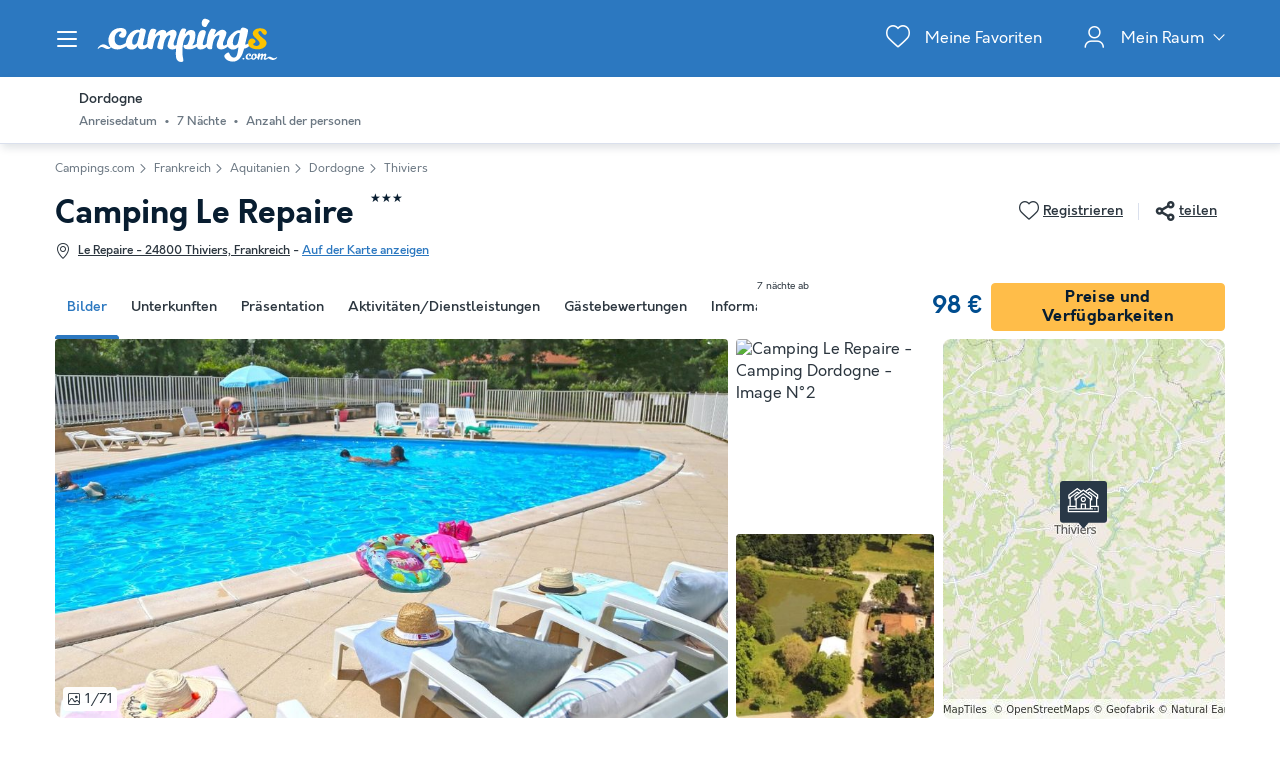

--- FILE ---
content_type: text/html; charset=UTF-8
request_url: https://www.campings.com/de/camping/camping-le-repaire-78617
body_size: 33373
content:
<!DOCTYPE html>
<html lang="de">
            <head>
                                            <title>Camping Le Repaire in Thiviers, große Auswahl an Ferienunterkünften</title>

    <meta name="description" content="Entdecke Camping Le Repaire in Thiviers (Dordogne), sieh dir Fotos, Beschreibungen und Bewertungen von Reisenden an. Reserviere ganz einfach deinen näch..."/>

    <meta name="viewport" content="width=device-width, initial-scale=1, maximum-scale=1"/>

    <meta name="robots" content="index, follow" />

    <meta charset="utf-8" />

    <meta http-equiv="X-UA-Compatible" content="IE=edge" />

    <link rel="canonical" href="https://www.campings.com/de/camping/camping-le-repaire-78617" />

    <link rel="alternate" href="https://www.campings.com/de/camping/camping-le-repaire-78617" hreflang="de" />
    <link rel="alternate" href="https://www.campings.com/en-gb/campsite/camping-le-repaire-78617" hreflang="en" />
    <link rel="alternate" href="https://www.campings.com/es/camping/camping-le-repaire-78617" hreflang="es" />
    <link rel="alternate" href="https://www.campings.com/fr/camping/camping-le-repaire-78617" hreflang="fr" />
    <link rel="alternate" href="https://www.campings.com/fr-be/campings/camping-le-repaire-78617" hreflang="fr-be" />
    <link rel="alternate" href="https://www.campings.com/fr/camping/camping-le-repaire-78617" hreflang="x-default" />
    <link rel="alternate" href="https://www.campings.com/fr/camping/camping-le-repaire-78617" hreflang="fr-fr" />
    <link rel="alternate" href="https://www.campings.com/it/campeggi/camping-le-repaire-78617" hreflang="it" />
    <link rel="alternate" href="https://www.campings.com/nl/campings/camping-le-repaire-78617" hreflang="nl" />
    <link rel="alternate" href="https://www.campings.com/nl-be/campings/camping-le-repaire-78617" hreflang="nl-be" />
    <link rel="alternate" href="https://www.campings.com/nl/campings/camping-le-repaire-78617" hreflang="nl-nl" />

            
                                        
                            <meta property="og:title" content="Camping Le Repaire in Thiviers, große Auswahl an Ferienunterkünften" />
<meta property="og:image" content="https://assets.campings.com/assets/shared/images/logos/logo-og.aeb81a58.png" />            
                            <script>(function(){var dbpr=100;if(Math.random()*100>100-dbpr){var d="dbbRum",w=window,o=document,a=addEventListener,scr=o.createElement("script");scr.async=!0;w[d]=w[d]||[];w[d].push(["presampling",dbpr]);["error","unhandledrejection"].forEach(function(t){a(t,function(e){w[d].push([t,e])});});scr.src="https://cdn.debugbear.com/sODoPm3rRY3A.js";o.head.appendChild(scr);}})()</script>

<script>
    var iconsFontPath = 'https://assets.campings.com/assets/shared/fonts/dca-icons.0a38bbc6.woff2';
</script>

<script>
(function(c,u,v,n,p,e,z,A,w){function k(a){if(!x){x=!0;var l=u.getElementsByTagName(v)[0],d=u.createElement(v);d.src=A;d.crossorigin="anonymous";d.addEventListener("load",function(){try{c[n]=r;c[p]=t;var b=c[e],d=b.init;b.init=function(a){for(var b in a)Object.prototype.hasOwnProperty.call(a,b)&&(w[b]=a[b]);d(w)};B(a,b)}catch(g){console.error(g)}});l.parentNode.insertBefore(d,l)}}function B(a,l){try{for(var d=m.data,b=0;b<a.length;b++)if("function"===typeof a[b])a[b]();var e=!1,g=c.__SENTRY__;"undefined"!==
typeof g&&g.hub&&g.hub.getClient()&&(e=!0);g=!1;for(b=0;b<d.length;b++)if(d[b].f){g=!0;var f=d[b];!1===e&&"init"!==f.f&&l.init();e=!0;l[f.f].apply(l,f.a)}!1===e&&!1===g&&l.init();var h=c[n],k=c[p];for(b=0;b<d.length;b++)d[b].e&&h?h.apply(c,d[b].e):d[b].p&&k&&k.apply(c,[d[b].p])}catch(C){console.error(C)}}for(var f=!0,y=!1,q=0;q<document.scripts.length;q++)if(-1<document.scripts[q].src.indexOf(z)){f="no"!==document.scripts[q].getAttribute("data-lazy");break}var x=!1,h=[],m=function(a){(a.e||a.p||a.f&&
-1<a.f.indexOf("capture")||a.f&&-1<a.f.indexOf("showReportDialog"))&&f&&k(h);m.data.push(a)};m.data=[];c[e]=c[e]||{};c[e].onLoad=function(a){h.push(a);f&&!y||k(h)};c[e].forceLoad=function(){y=!0;f&&setTimeout(function(){k(h)})};"init addBreadcrumb captureMessage captureException captureEvent configureScope withScope showReportDialog".split(" ").forEach(function(a){c[e][a]=function(){m({f:a,a:arguments})}});var r=c[n];c[n]=function(a,e,d,b,f){m({e:[].slice.call(arguments)});r&&r.apply(c,arguments)};
var t=c[p];c[p]=function(a){m({p:a.reason});t&&t.apply(c,arguments)};f||setTimeout(function(){k(h)})})(window,document,"script","onerror","onunhandledrejection","Sentry","3564242eff6b4197adfd8a8a5d09f9eb","https://browser.sentry-cdn.com/7.60.1/bundle.min.js",{"dsn":"https://3564242eff6b4197adfd8a8a5d09f9eb@o269069.ingest.sentry.io/1477495"});

if (typeof Sentry !== 'undefined') {
    Sentry.onLoad(function () {
        Sentry.init({
            dsn: 'https://3564242eff6b4197adfd8a8a5d09f9eb@sentry.io/1477495',
            release: 'HEAD:a4e8b68df',
            environment: 'prod',
            whitelistUrls: [/campings\.com/],
            beforeSend: function (event, hint) {
                try {
                    var gtm = hint.originalException.stack.indexOf('www.googletagmanager.com/gtm.js') > -1;
                    event.tags = event.tags || {};
                    if (gtm) {
                        event.tags.source = 'gtm';
                    }
                    return event;
                } catch (error) {
                    return event;
                }
            },
            beforeSendTransaction: function (event) {
                if (event.tags && event.tags.source && event.tags.source === "gtm") {
                    return null;
                }
                return event;
            }
        })

        Sentry.configureScope(function (scope) {
            scope.setTag('application', 'site-campings-de-de')
            scope.setTag('runtime.name', 'javascript')
        })
    })
}
</script>
            
                            <!-- DATALAYER START -->
    <script>
        coreGtmId = "GTM-NZXCG4V";
        pageDataLayer = {"GTM-NZXCG4V":[]};
        pageDataLayerCache = {"GTM-NZXCG4V":[{"page_category":"product page","page_language":"de_DE","environment_brand":"campings","user_login_status":"logged out","pageType":"product","event":"page_view"},{"feature_video":true,"product_data":{"product_id":78617,"product_name":"Camping Le Repaire","product_state":"active","product_offers_type":"mixed","product_ratings_count":13,"product_ratings_score":7.8,"product_country":"Frankreich","product_region":"Aquitanien","product_department":"Dordogne","product_city":"Thiviers"},"event":"view_item"}]};
        pageData = new (function (data) {
            this.data = data;
            this.getDataForTag = function (tag) {
                return this.data[tag];
            };
            this.addData = function (tagId, extraData) {
                if (!extraData || Array.isArray(extraData)) {
                    return;
                }

                var that = this;
                if (!that.data[tagId] || Array.isArray(that.data[tagId])) {
                    that.data[tagId] = {};
                }
                Object.keys(extraData).forEach(function (field) {
                    that.data[tagId][field] = extraData[field];
                });
            };
        })({"GTM-NZXCG4V":{"page_category":"product page","product":{"product_data":{"product_id":78617,"product_name":"Camping Le Repaire","product_state":"active","product_offers_type":"mixed","product_ratings_count":13,"product_ratings_score":7.8,"product_country":"Frankreich","product_region":"Aquitanien","product_department":"Dordogne","product_city":"Thiviers"}},"accommodations":{"176809":{"accommodation_data":{"accommodation_id":176809,"accommodation_name":"Chalet 6 Personen - CHALET 35m\u00b2","accommodation_type":"chalet"}},"176810":{"accommodation_data":{"accommodation_id":176810,"accommodation_name":"Mobilheim 6 Personen - MH 40 m\u00b2","accommodation_type":"mobile_home"}},"127244":{"accommodation_data":{"accommodation_id":127244,"accommodation_name":"Chalet 6 Personen - CHALET 35m\u00b2","accommodation_type":"chalet"}},"127245":{"accommodation_data":{"accommodation_id":127245,"accommodation_name":"Mobilheim 4 Personen - MH2 20 m\u00b2","accommodation_type":"mobile_home"}},"128329":{"accommodation_data":{"accommodation_id":128329,"accommodation_name":"Mobilheim 4 Personen - 4 pax-nr. 47","accommodation_type":"mobile_home"}},"133278":{"accommodation_data":{"accommodation_id":133278,"accommodation_name":"Zelt 6 Personen - ZELT 25 m\u00b2 ohne Sanit\u00e4ranlagen","accommodation_type":"tent"}},"141245":{"accommodation_data":{"accommodation_id":141245,"accommodation_name":"Mobilheim 6 Personen - MH 40 m\u00b2","accommodation_type":"mobile_home"}},"159014":{"accommodation_data":{"accommodation_id":159014,"accommodation_name":"Mobilheim 6 Personen - 3 Schlafzimmer + Mezz - R43","accommodation_type":"mobile_home"}},"159015":{"accommodation_data":{"accommodation_id":159015,"accommodation_name":"Mobilheim 4 Personen - Gro\u00dfes Mobilheim 2 Zimmer","accommodation_type":"mobile_home"}},"171271":{"accommodation_data":{"accommodation_id":171271,"accommodation_name":"Mobilheim 6 Personen - MH 40m\u00b2","accommodation_type":"mobile_home"}},"233016":{"accommodation_data":{"accommodation_id":233016,"accommodation_name":"Chalet 2 Personen - CHALET 35 M\u00b2","accommodation_type":"chalet"}},"233017":{"accommodation_data":{"accommodation_id":233017,"accommodation_name":"Mobilheim 6 Personen - MBH 011 - 3 Schlafzimmer","accommodation_type":"mobile_home"}},"233018":{"accommodation_data":{"accommodation_id":233018,"accommodation_name":"Mobilheim 6 Personen - MBH 023 - 3 Schlafzimmer","accommodation_type":"mobile_home"}},"233019":{"accommodation_data":{"accommodation_id":233019,"accommodation_name":"Mobilheim 3 Personen - MBH 014 - 2 Schlafzimmer","accommodation_type":"mobile_home"}},"172126":{"accommodation_data":{"accommodation_id":172126,"accommodation_name":"Stellplatz - Stellplatz Pauschale","accommodation_type":"pitch-tent,pitch-camper_van,pitch-caravan"}}},"searchType":"accommodation results","offers":{"172126":{"offer_data":{"offer_id":"43030672#2394790","offer_base_amount":98,"offer_total_amount":98,"offer_checking_date":"2026-06-10","offer_checkout_date":"2026-06-17","offer_nb_nights":7,"offer_discount_amount":0}}}}});
    </script>
<!-- DATALAYER END -->

            
                        
    <link rel="stylesheet" href="https://assets.campings.com/assets/shared/vendor.85cd43c6.253583.css" />
    <link rel="stylesheet" href="https://assets.campings.com/assets/shared/theme_common.db2ca800.253583.css" />

            
    <link rel="stylesheet" href="https://assets.campings.com/assets/shared/theme_product.adf65229.253583.css"/>
                                    
                        
    <link rel="stylesheet" href="https://assets.campings.com/assets/shared/brand.b08134cf.253583.css" />

            
                        
    <script defer src="https://assets.campings.com/assets/shared/vendor.ad1021f6.253583.js"></script>
    <script defer src="https://assets.campings.com/assets/shared/theme_common.f0ea26f9.253583.js"></script>
    <script defer src="https://assets.campings.com/assets/shared/seo_link.a5e49e25.253583.js"></script>

            
    <script defer src="https://assets.campings.com/assets/shared/theme_product.6cecfeda.253583.js"></script>
                                    
                                    
            <link rel="icon" type="image/x-icon" href="https://assets.campings.com/assets/shared/images/favicons/favicon.05553ec2.ico"/>
<link rel="icon" type="image/png" href="https://assets.campings.com/assets/shared/images/favicons/16.12c4ba2e.png" sizes="16x16">
<link rel="icon" type="image/png" href="https://assets.campings.com/assets/shared/images/favicons/32.033ee9fa.png" sizes="32x32">
<link rel="icon" type="image/png" href="https://assets.campings.com/assets/shared/images/favicons/96.c1ebf29b.png" sizes="96x96">
<link rel="icon" type="image/png" href="https://assets.campings.com/assets/shared/images/favicons/120.8218b80d.png" sizes="120x120">
<link rel="apple-touch-icon" href="https://assets.campings.com/assets/shared/images/favicons/apple-touch-icon.e209bf49.png">
        </head>
    
            <body data-pagetype="product" data-locale="de_DE" data-currency="EUR" data-application-id="site-campings-de-de" data-default-path="/de/">
                                
    

                                                                                

<header class="header">
            
<div id="header-nav" class="header__nav">
    <section class="nav__content">
        <header class="nav__header">
                        <button class="header__nav-toggle" role="button" type="button" aria-label="Menü Campingplätze anzeigen/ausblenden"></button>
                        Menü der Campingplätze
        </header>

                

<div class="nav__item" data-type="list">
                                <div class="nav__menu dca-expandable__menu">
                <div class="menu__block dca-menu__toggle">
                                        Camping <strong>Frankreich</strong>
                                    </div>
                <nav class="dca-menu__content">
                    <ul class="dca-list dca-list--light">
                                                <li>
                            



<a
        class="nav__link"
        href="/de/landing/campingplatz-sudfrankreich"
                                title="Camping Südfrankreich"
            >Camping Südfrankreich</a>                        </li>
                                                <li>
                            



<a
        class="nav__link"
        href="/de/kueste-frankreich"
                                title="Camping Frankreich am Meer"
            >Camping Frankreich am Meer</a>                        </li>
                                                <li>
                            



<a
        class="nav__link"
        href="/de/frankreich/normandie"
                                title="Camping Normandie"
            >Camping Normandie</a>                        </li>
                                                <li>
                            



<a
        class="nav__link"
        href="/de/frankreich/rhone-alpes/ardeche"
                                title="Camping Ardèche"
            >Camping Ardèche</a>                        </li>
                                                <li>
                            



<a
        class="nav__link"
        href="/de/landing/campingplatz-dordogne"
                                title="Camping Dordogne"
            >Camping Dordogne</a>                        </li>
                                                <li>
                            



<a
        class="nav__link"
        href="/de/landing/camping-korsika"
                                title="Camping Korsika"
            >Camping Korsika</a>                        </li>
                                                <li>
                            



<a
        class="nav__link"
        href="/de/frankreich/bretagne"
                                title="Camping Bretagne"
            >Camping Bretagne</a>                        </li>
                                                <li>
                            



<a
        class="nav__link"
        href="/de/frankreich/provence-alpes-cote-d-azur"
                                title="Camping Côte d&#039;Azur"
            >Camping Côte d'Azur</a>                        </li>
                                                <li>
                            



<a
        class="nav__link"
        href="/de/frankreich/franche-comte/jura"
                                title="Camping Jura"
            >Camping Jura</a>                        </li>
                                                <li>
                            



<a
        class="nav__link"
        href="/de/frankreich/pays-de-la-loire/vendee"
                                title="Camping Vendée"
            >Camping Vendée</a>                        </li>
                                                <li>
                            



<a
        class="nav__link"
        href="/de/frankreich/franche-comte"
                                title="Camping Bourgogne"
            >Camping Bourgogne</a>                        </li>
                                                <li>
                            



<a
        class="nav__link"
        href="/de/frankreich/rhone-alpes/drome"
                                title="Camping Drome"
            >Camping Drome</a>                        </li>
                                            </ul>
                </nav>
            </div>
                                        <div class="nav__menu dca-expandable__menu">
                <div class="menu__block dca-menu__toggle">
                                        Camping <strong>Spanien</strong>
                                    </div>
                <nav class="dca-menu__content">
                    <ul class="dca-list dca-list--light">
                                                <li>
                            



<a
        class="nav__link"
        href="/de/kueste-spanien"
                                title="Spanien am Meer"
            >Spanien am Meer</a>                        </li>
                                                <li>
                            



<a
        class="nav__link"
        href="/de/spanien/costa-brava"
                                title="Camping Costa Brava"
            >Camping Costa Brava</a>                        </li>
                                                <li>
                            



<a
        class="nav__link"
        href="/de/spanien/valencianische-gemeinschaft"
                                title="Camping Valencia"
            >Camping Valencia</a>                        </li>
                                                <li>
                            



<a
        class="nav__link"
        href="/de/spanien/costa-blanca"
                                title="Camping Costa Blanca"
            >Camping Costa Blanca</a>                        </li>
                                                <li>
                            



<a
        class="nav__link"
        href="/de/spanien/costa-dorada"
                                title="Camping Costa Dorada"
            >Camping Costa Dorada</a>                        </li>
                                            </ul>
                </nav>
            </div>
                                        <div class="nav__menu dca-expandable__menu">
                <div class="menu__block dca-menu__toggle">
                                        Camping <strong>Italien</strong>
                                    </div>
                <nav class="dca-menu__content">
                    <ul class="dca-list dca-list--light">
                                                <li>
                            



<a
        class="nav__link"
        href="/de/kueste-italien"
                                title="Camping Italien am Meer"
            >Camping Italien am Meer</a>                        </li>
                                                <li>
                            



<a
        class="nav__link"
        href="/de/italien/lago-maggiore"
                                title="Camping Lago Maggiore"
            >Camping Lago Maggiore</a>                        </li>
                                                <li>
                            



<a
        class="nav__link"
        href="/de/italien/gardasee"
                                title="Camping Gardasee"
            >Camping Gardasee</a>                        </li>
                                                <li>
                            



<a
        class="nav__link"
        href="/de/italien/sardinien"
                                title="Camping Sardinien"
            >Camping Sardinien</a>                        </li>
                                                <li>
                            



<a
        class="nav__link"
        href="/de/italien/sizilien-1"
                                title="Camping Sizilien"
            >Camping Sizilien</a>                        </li>
                                            </ul>
                </nav>
            </div>
                                        <div class="nav__menu dca-expandable__menu">
                <div class="menu__block dca-menu__toggle">
                                        Andere Ziele
                                    </div>
                <nav class="dca-menu__content">
                    <ul class="dca-list dca-list--light">
                                                <li>
                            



<a
        class="nav__link"
        href="/de/niederlande"
                                title="Camping Niederlande"
            >Camping Niederlande</a>                        </li>
                                                <li>
                            



<a
        class="nav__link"
        href="/de/belgien"
                                title="Camping Belgien"
            >Camping Belgien</a>                        </li>
                                                <li>
                            



<a
        class="nav__link"
        href="/de/osterreich"
                                title="Camping Österreich"
            >Camping Österreich</a>                        </li>
                                                <li>
                            



<a
        class="nav__link"
        href="/de/portugal"
                                title="Camping Portugal"
            >Camping Portugal</a>                        </li>
                                                <li>
                            



<a
        class="nav__link"
        href="/de/kroatien"
                                title="Camping Kroatien"
            >Camping Kroatien</a>                        </li>
                                            </ul>
                </nav>
            </div>
                                        <div class="nav__menu dca-expandable__menu">
                <div class="menu__block dca-menu__toggle">
                                        Nach Thema suchen
                                    </div>
                <nav class="dca-menu__content">
                    <ul class="dca-list dca-list--light">
                                                <li>
                            



<a
        class="nav__link"
        href="/de/landing/besten-campingplaetze"
                                title="Die 10 besten Campingplätze"
            >Die 10 besten Campingplätze</a>                        </li>
                                                <li>
                            



<a
        class="nav__link"
        href="/de/landing/kueste"
                                title="Campings am Meer"
            >Campings am Meer</a>                        </li>
                                                <li>
                            



<a
        class="nav__link"
        href="/de/landing/see"
                                title="Campings an einem See"
            >Campings an einem See</a>                        </li>
                                                <li>
                            



<a
        class="nav__link"
        href="/de/landing/haustierfreundliche-campings"
                                title="Haustierfreundliche Campingplätze"
            >Haustierfreundliche Campingplätze</a>                        </li>
                                                <li>
                            



<a
        class="nav__link"
        href="/de/landing/campings-mit-hallenbad"
                                title="Campingplatz mit einem Hallenbad"
            >Campingplatz mit einem Hallenbad</a>                        </li>
                                                <li>
                            



<a
        class="nav__link"
        href="/de/landing/campings-mit-aussenpool"
                                title="Campingplätze mit Außenpool"
            >Campingplätze mit Außenpool</a>                        </li>
                                                <li>
                            



<a
        class="nav__link"
        href="/de/landing/camping-kinderfreundlich"
                                title="Kinderfreundliche Campingplätze"
            >Kinderfreundliche Campingplätze</a>                        </li>
                                            </ul>
                </nav>
            </div>
            </div>

<script type="application/ld+json">
    {"@context":"http:\/\/schema.org","@type":"ItemList","itemListElement":[{"@type":"SiteNavigationElement","position":1,"name":"Camping S\u00fcdfrankreich","url":"\/de\/landing\/campingplatz-sudfrankreich"},{"@type":"SiteNavigationElement","position":2,"name":"Camping Frankreich am Meer","url":"\/de\/kueste-frankreich"},{"@type":"SiteNavigationElement","position":3,"name":"Camping Normandie","url":"\/de\/frankreich\/normandie"},{"@type":"SiteNavigationElement","position":4,"name":"Camping Ard\u00e8che","url":"\/de\/frankreich\/rhone-alpes\/ardeche"},{"@type":"SiteNavigationElement","position":5,"name":"Camping Dordogne","url":"\/de\/landing\/campingplatz-dordogne"},{"@type":"SiteNavigationElement","position":6,"name":"Camping Korsika","url":"\/de\/landing\/camping-korsika"},{"@type":"SiteNavigationElement","position":7,"name":"Camping Bretagne","url":"\/de\/frankreich\/bretagne"},{"@type":"SiteNavigationElement","position":8,"name":"Camping C\u00f4te d'Azur","url":"\/de\/frankreich\/provence-alpes-cote-d-azur"},{"@type":"SiteNavigationElement","position":9,"name":"Camping Jura","url":"\/de\/frankreich\/franche-comte\/jura"},{"@type":"SiteNavigationElement","position":10,"name":"Camping Vend\u00e9e","url":"\/de\/frankreich\/pays-de-la-loire\/vendee"},{"@type":"SiteNavigationElement","position":11,"name":"Camping Bourgogne","url":"\/de\/frankreich\/franche-comte"},{"@type":"SiteNavigationElement","position":12,"name":"Camping Drome","url":"\/de\/frankreich\/rhone-alpes\/drome"},{"@type":"SiteNavigationElement","position":13,"name":"Spanien am Meer","url":"\/de\/kueste-spanien"},{"@type":"SiteNavigationElement","position":14,"name":"Camping Costa Brava","url":"\/de\/spanien\/costa-brava"},{"@type":"SiteNavigationElement","position":15,"name":"Camping Valencia","url":"\/de\/spanien\/valencianische-gemeinschaft"},{"@type":"SiteNavigationElement","position":16,"name":"Camping Costa Blanca","url":"\/de\/spanien\/costa-blanca"},{"@type":"SiteNavigationElement","position":17,"name":"Camping Costa Dorada","url":"\/de\/spanien\/costa-dorada"},{"@type":"SiteNavigationElement","position":18,"name":"Camping Italien am Meer","url":"\/de\/kueste-italien"},{"@type":"SiteNavigationElement","position":19,"name":"Camping Lago Maggiore","url":"\/de\/italien\/lago-maggiore"},{"@type":"SiteNavigationElement","position":20,"name":"Camping Gardasee","url":"\/de\/italien\/gardasee"},{"@type":"SiteNavigationElement","position":21,"name":"Camping Sardinien","url":"\/de\/italien\/sardinien"},{"@type":"SiteNavigationElement","position":22,"name":"Camping Sizilien","url":"\/de\/italien\/sizilien-1"},{"@type":"SiteNavigationElement","position":23,"name":"Camping Niederlande","url":"\/de\/niederlande"},{"@type":"SiteNavigationElement","position":24,"name":"Camping Belgien","url":"\/de\/belgien"},{"@type":"SiteNavigationElement","position":25,"name":"Camping \u00d6sterreich","url":"\/de\/osterreich"},{"@type":"SiteNavigationElement","position":26,"name":"Camping Portugal","url":"\/de\/portugal"},{"@type":"SiteNavigationElement","position":27,"name":"Camping Kroatien","url":"\/de\/kroatien"},{"@type":"SiteNavigationElement","position":28,"name":"Die 10 besten Campingpl\u00e4tze","url":"\/de\/landing\/besten-campingplaetze"},{"@type":"SiteNavigationElement","position":29,"name":"Campings am Meer","url":"\/de\/landing\/kueste"},{"@type":"SiteNavigationElement","position":30,"name":"Campings an einem See","url":"\/de\/landing\/see"},{"@type":"SiteNavigationElement","position":31,"name":"Haustierfreundliche Campingpl\u00e4tze","url":"\/de\/landing\/haustierfreundliche-campings"},{"@type":"SiteNavigationElement","position":32,"name":"Campingplatz mit einem Hallenbad","url":"\/de\/landing\/campings-mit-hallenbad"},{"@type":"SiteNavigationElement","position":33,"name":"Campingpl\u00e4tze mit Au\u00dfenpool","url":"\/de\/landing\/campings-mit-aussenpool"},{"@type":"SiteNavigationElement","position":34,"name":"Kinderfreundliche Campingpl\u00e4tze","url":"\/de\/landing\/camping-kinderfreundlich"}]}
</script>
                                                            <div class="nav__reassurance">
            <div class="payment__methods">
                <div class="payment__methods-title">100% sichere Zahlung</div>
                                    
    
    
<img
        src="https://assets.campings.com/assets/shared/images/paymentModes/visa-bw.d1e7ad25.svg"
        alt="Per Kreditkarte"
        title="Per Kreditkarte"
        height="30"
        loading="lazy"
    />

                                    
    
    
<img
        src="https://assets.campings.com/assets/shared/images/paymentModes/mastercard-bw.3aed18be.svg"
        alt="Per Kreditkarte"
        title="Per Kreditkarte"
        height="30"
        loading="lazy"
    />

                                    
    
    
<img
        src="https://assets.campings.com/assets/shared/images/paymentModes/paypal-bw.a494dcc6.svg"
        alt="Per PayPal"
        title="Per PayPal"
        height="30"
        loading="lazy"
    />

                                    
    
    
<img
        src="https://assets.campings.com/assets/shared/images/paymentModes/sofort-bw.58ee0ed9.svg"
        alt="Per Sofort"
        title="Per Sofort"
        height="30"
        loading="lazy"
    />

                                    
    
    
<img
        src="https://assets.campings.com/assets/shared/images/paymentModes/cb-bw.85faeae2.svg"
        alt="Per Kreditkarte"
        title="Per Kreditkarte"
        height="30"
        loading="lazy"
    />

                            </div>
        </div>
                            </section>
</div>

<div id="header-nav-fade" class="header__nav-fade"></div>
    
    <div class="block-container block-container--larger header__content">
        
                        <button id="header-nav-toggle" class="header__nav-toggle" role="button" type="button" aria-label="Menü Campingplätze anzeigen/ausblenden"></button>
                
                <div class="header__logo ">
                                        <a class="site__logo" href="/de/">
                        

<img
        src="https://assets.campings.com/assets/shared/images/logos/logo-white.a72b648b.svg"
        fetchpriority="low"
        alt="Campings.com"
        title="Campings.com"
    />


                </a>
                        
                                                                </div>
        
                <div class="header__menus">
                                            <div id="favorite_menu" class="header__menu menu__favorite" data-favorite-namespace="site-campings-de-de">
        


<span
        class="menu__block"
        data-seo-link-href="L2RlL2Zhdm9yaXRl"
                        ><span class="menu__icon"></span>
                <span class="menu__title">Meine Favoriten</span></span>    </div>
            
                                                        
        <div class="header__menu menu__customer-zone menu__customer-zone-selection dca-expandable__menu">
        <div class="menu__block dca-menu__toggle">
            <div class="menu__icon"></div>
            <div class="menu__title">
                Mein Raum
                <span class="arrow arrow-down"></span>
            </div>
        </div>
        <div class="dca-menu__content">
            <span class="dca-menu__toggle"></span>
            <div class="menu__action">
                <div class="action__title">Suche nach einer Reservierung</div>
                <p>Suche nach einer Buchung mit deiner Buchungsnummer und dem Nachnamen, den du bei der Buchung angegeben hast.</p>
                


<span
        class="dca-button dca-button--primary dca-button--large"
        data-seo-link-href="L2RlL2N1c3RvbWVyLXpvbmUvbXktc3BhY2U="
                        >Suche nach meiner Reservierung</span>            </div>
            <div class="menu__action">
                <div class="action__title">Zugang zu meinem Konto</div>

                <p>Finde deine Reservierungen, deine Reiseunterlagen und Rechnungen und erhalte unsere Sonderangebote als Erstes.</p>
                


<span
        class="dca-button dca-button--secondary dca-button--large"
        data-seo-link-href="L2RlL2N1c3RvbWVyLXpvbmUvbG9naW4="
                        >Einloggen</span>                <div class="menu__message">Hast du noch kein Konto? 


<span
        class="arrow-link"
        data-seo-link-href="L2RlL2N1c3RvbWVyLXpvbmUvc3Vic2NyaWJl"
                        >Anmeldung</span></div>
            </div>
        </div>
    </div>
    
                            
                                        
                    </div>
                    </div>
</header>

                    
                                            
                    
                                <script>
        if (!partialsConfig) { var partialsConfig = {}; }
        partialsConfig['product'] = { url: '/de/camping/camping-le-repaire-78617', ids: 'results,bestOffer,sidebarFilters,searchFiltersRecap,searchRecapMobileField' };
    </script>
    <main id="product-main" data-last-seen="78617" data-filters-persistence="false">
<section class="product__content">
                        <section class="product__results-search">
                <div class="block-container block-container--larger">
                    <div class="search__filters">
                        <a id="recap-go-back"></a>
                        

<div class="dca-search-filters__recap dca-search-filters__recap--product" id="search-filters-recap" data-partial-id="searchFiltersRecap">
        <div class="dca-recap__title">Dordogne</div>
    
    <div class="dca-recap__items" id="search-filters-recap-list">
                                                <div class="dca-recap__item" data-target="checkInDate" data-type="search">
                <span class="dca-recap__item-value">Anreisedatum</span>
            </div>
            
        
                                                                                                                                                                                                                                        <div class="dca-recap__item dca-recap__item--selected" data-target="night" data-type="search">
                    <span class="dca-recap__item-value">7 Nächte</span>
                </div>
                                                                                                                                                                                                                                                                        
                                            <div class="dca-recap__item" data-target="capacity" data-type="search">
                <span class="dca-recap__item-value">Anzahl der personen</span>
            </div>
            
                    </div>
</div>
                        

<div class="product-actions">
    <button type="button" aria-label="Favoriten hinzufügen oder löschen" class="product-actions__favorite product-actions__action" data-favorite-namespace="site-campings-de-de" data-favorite-product="78617" data-favorite-datalayer-data="{&quot;product_id&quot;:78617,&quot;product_name&quot;:&quot;Camping Le Repaire&quot;,&quot;product_state&quot;:&quot;active&quot;,&quot;product_offers_type&quot;:&quot;mixed&quot;,&quot;product_ratings_count&quot;:13,&quot;product_ratings_score&quot;:7.8,&quot;product_country&quot;:&quot;Frankreich&quot;,&quot;product_region&quot;:&quot;Aquitanien&quot;,&quot;product_department&quot;:&quot;Dordogne&quot;,&quot;product_city&quot;:&quot;Thiviers&quot;}"><span class="product-actions__favorite-label-unregistered">Registrieren</span><span class="product-actions__favorite-label-registered">Registriert</span></button><button type="button" class="product__share-button product-actions__action"><span>teilen</span></button></div>
                    </div>
                </div>

                <script type="text/html" id="search-filters-sidePanel-template">
    <button class="dca-side-panel__close" type="button"></button>
    <div class="side-panel__top">
                <div class="side-panel__header">
            <div>
                <span class="product__name">Camping Le Repaire</span>, <span>Dordogne</span>
            </div>
            Deine Buchung optimieren
        </div>
            </div>
    <div class="side-panel__content">
        <div class="side-panel__tabs">
                        <div class="tab__item" data-target="search">Suchen</div>
                                    <div class="tab__item" data-target="filters">Filter</div>
                    </div>
                        <div class="content__block" data-content="search"></div>
                        <div class="content__block" data-content="filters"></div>
                    </div>
    <div class="side-panel__bottom">
                        <div class="actions__block" data-content="search"></div>
                        <div class="actions__block" data-content="filters"></div>
                    </div>
</script>
            </section>

                            <button class="dca-button dca-button--secondary" id="recap-open-filters">Filter</button>
            
            <button hidden class="dca-button dca-button--secondary" id="recap-open-search"></button>
            
                        
<section class="product__section product__breadcrumb" data-position="top">
    <div class="block-container block-container--larger">

<div class="dca-breadcrumb"><a href="https://www.campings.com/de/" class="dca-breadcrumb__link">Campings.com</a><i class="dca-breadcrumb__arrow"></i>
                    <a href="https://www.campings.com/de/frankreich" class="dca-breadcrumb__link">Frankreich</a><i class="dca-breadcrumb__arrow"></i>
                    <a href="https://www.campings.com/de/frankreich/aquitanien" class="dca-breadcrumb__link">Aquitanien</a><i class="dca-breadcrumb__arrow"></i>
                    <a href="https://www.campings.com/de/frankreich/aquitanien/dordogne" class="dca-breadcrumb__link">Dordogne</a><i class="dca-breadcrumb__arrow"></i>
                    <a href="https://www.campings.com/de/frankreich/aquitanien/dordogne/thiviers" class="dca-breadcrumb__link">Thiviers</a>        </div>

<script type="application/ld+json">
    {"@context":"http:\/\/schema.org","@type":"BreadcrumbList","itemListElement":[{"@type":"ListItem","position":1,"item":{"name":"Campings.com","@id":"https:\/\/www.campings.com\/de\/"}},{"@type":"ListItem","position":2,"item":{"name":"Frankreich","@id":"https:\/\/www.campings.com\/de\/frankreich"}},{"@type":"ListItem","position":3,"item":{"name":"Aquitanien","@id":"https:\/\/www.campings.com\/de\/frankreich\/aquitanien"}},{"@type":"ListItem","position":4,"item":{"name":"Dordogne","@id":"https:\/\/www.campings.com\/de\/frankreich\/aquitanien\/dordogne"}},{"@type":"ListItem","position":5,"item":{"name":"Thiviers","@id":"https:\/\/www.campings.com\/de\/frankreich\/aquitanien\/dordogne\/thiviers"}},{"@type":"ListItem","position":6,"item":{"name":"Camping Le Repaire"}}]}
</script>
    </div>
</section>
            
                        <section class="product__section product__navigation" id="productNavigation">
                <div class="block-container block-container--larger">
                                            <nav>
                            <ol>
                                <li>
                                    <a data-type="images" href="#images" class="navigation__item navigation--active scroll-target">Bilder</a>
                                </li>
                                                                    <li>
                                        <a data-type="results" href="#booking" class="navigation__item scroll-target">Unterkunften</a>
                                    </li>
                                                                <li>
                                    <a data-type="presentation" href="#presentation" class="navigation__item scroll-target">Präsentation</a>
                                </li>
                                <li>
                                    <a data-type="activities" href="#activities" data-open="services" class="navigation__item scroll-target">Aktivitäten/Dienstleistungen</a>
                                </li>
                                                                    <li>
                                        <a data-type="reviews" href="#reviews" class="navigation__item scroll-target">Gästebewertungen</a>
                                    </li>
                                                                <li>
                                    <a data-type="information" href="#information" class="navigation__item scroll-target">Informationen</a>
                                </li>
                            </ol>
                        </nav>
                    
                                                                        
<div data-partial-id="bestOffer" id="product-best-offer" class="product__best-offer">
    
                        
    
    
    <div
        class="dca-availability__price dca-availability__price--alt "
            >
                        <div class="best-offer__label">
                        <div class="best-offer__label-part">
                <span>7 nächte ab</span>
                <span>bereits ab</span>
            </div>
        
                    </div>
                
        <div class="best-offer__price">
            <div class="best-offer__price-value">
                98 €
            </div>

                    </div>

                                    <div class="best-offer__dates scroll-target" data-target="#booking">
                    10 - 17 Juni 2026
                </div>
                        </div>

        <a href="#booking" class="dca-button dca-button--primary dca-button--medium best-offer__button scroll-target ">Preise und Verfügbarkeiten</a>
    </div>
                                                            </div>
            </section>
            
                <header class="product__header">
            <!-- gen: 1768938751 -->

<!-- gen: 1768938751 -->


            <div class="block-container block-container--larger">
                <div class="product__heading">
                    <div class="product__heading-title">
                                                    <h1 class="product__name">
                                Camping Le Repaire
                                
<sup class="product__stars">&#9733;&#9733;&#9733;</sup>
                            </h1>
                                            </div>
                                                                        

<div class="product-actions">
    <button type="button" aria-label="Favoriten hinzufügen oder löschen" class="product-actions__favorite product-actions__action" data-favorite-namespace="site-campings-de-de" data-favorite-product="78617" data-favorite-datalayer-data="{&quot;product_id&quot;:78617,&quot;product_name&quot;:&quot;Camping Le Repaire&quot;,&quot;product_state&quot;:&quot;active&quot;,&quot;product_offers_type&quot;:&quot;mixed&quot;,&quot;product_ratings_count&quot;:13,&quot;product_ratings_score&quot;:7.8,&quot;product_country&quot;:&quot;Frankreich&quot;,&quot;product_region&quot;:&quot;Aquitanien&quot;,&quot;product_department&quot;:&quot;Dordogne&quot;,&quot;product_city&quot;:&quot;Thiviers&quot;}"><span class="product-actions__favorite-label-unregistered">Registrieren</span><span class="product-actions__favorite-label-registered">Registriert</span></button><button type="button" class="product__share-button product-actions__action"><span>teilen</span></button></div>
                                                            </div>

                                    <div class="product__localisation open-map-full">
    <span>Le Repaire  - 24800 Thiviers, Frankreich</span>
        - <span>Auf der Karte anzeigen</span>
    </div>
                            </div>
        </header>
        
                <section class="product__section product__images">
            <div class="block-container block-container--larger">
                <a id="images" class="product__anchor"></a>
                                    <div class="images__tags">
                                            </div>
                                

        
    




<div class="dca-images-slider product__images-mosaic">
    <div class="swiper" data-total-images="71">
        <div class="swiper-wrapper">
                            
                            
            <div class="swiper-slide" data-index="0" >
                                    <div class="image-wrapper">
                                                            
            
            
            
            
                                                                                                                    
                            
            
<picture
    >
            <source srcset="https://www.campings.com/img/_/landscape-medium/78617/7274d6bf-4253-4ddc-acf7-95885bae2a3b.jpg/camping-le-repaire-78617-1.jpg" media="(max-width: 991px)">
            <source srcset="https://www.campings.com/img/_/landscape-large/78617/7274d6bf-4253-4ddc-acf7-95885bae2a3b.jpg/camping-le-repaire-78617-1.jpg" media="(min-width: 992px)">
    
                
    

<img
        src="https://www.campings.com/img/_/landscape-medium/78617/7274d6bf-4253-4ddc-acf7-95885bae2a3b.jpg/camping-le-repaire-78617-1.jpg"
        alt="Camping Le Repaire - Camping Dordogne"
        title="Camping Le Repaire"
        data-index="0"
        data-zoom-id="zoom-medias-panel-product-78617"
        fetchPriority="high"
    />
</picture>


            
                                        </div>

                                
                                        
            </div>
                                    
                            
            <div class="swiper-slide" data-index="1" >
                                    <div class="image-wrapper">
                                                            
            
            
            
            
                                                                                                                                                        
                            
            
<picture
    >
            <source srcset="https://img.youtube.com/vi/GfT6vSNIV78/hqdefault.jpg" media="(max-width: 575px)">
            <source srcset="https://img.youtube.com/vi/GfT6vSNIV78/mqdefault.jpg" media="(min-width: 576px) and (max-width: 991px)">
            <source srcset="https://img.youtube.com/vi/GfT6vSNIV78/default.jpg" media="(min-width: 992px)">
    
                
    
    
                
<img
        src="https://img.youtube.com/vi/GfT6vSNIV78/mqdefault.jpg"
        alt="Camping Le Repaire - Camping Dordogne - Image N°2"
        title="Camping Le Repaire"
        data-index="1"
        data-zoom-id="zoom-medias-panel-product-78617"
        loading="lazy"
    />
</picture>


            
                    <div class="dca-video-thumbnail-player dca-video-thumbnail-player--medium">
        <div class="dca-video-thumbnail-player__content">
                            Das Video abspielen
                    </div>
    </div>
                            </div>

                                
                                        
            </div>
                                    
                            
            <div class="swiper-slide" data-index="2" data-with-more-images="true">
                                    <div class="image-wrapper">
                                                            
            
            
            
            
                                                                                                                                                        
                            
            
<picture
    >
            <source srcset="https://www.campings.com/img/_/landscape-medium/78617/0951175c-e446-461b-8933-ed6cfbe2c2bb.jpg/camping-le-repaire-78617-2.jpg" media="(max-width: 575px)">
            <source srcset="https://www.campings.com/img/_/landscape-small/78617/0951175c-e446-461b-8933-ed6cfbe2c2bb.jpg/camping-le-repaire-78617-2.jpg" media="(min-width: 576px) and (max-width: 991px)">
            <source srcset="https://www.campings.com/img/_/square-small/78617/0951175c-e446-461b-8933-ed6cfbe2c2bb.jpg/camping-le-repaire-78617-2.jpg" media="(min-width: 992px)">
    
                
    
    
                
<img
        src="https://www.campings.com/img/_/square-medium/78617/0951175c-e446-461b-8933-ed6cfbe2c2bb.jpg/camping-le-repaire-78617-2.jpg"
        alt="Camping Le Repaire - Camping Dordogne - Image N°3"
        title="Camping Le Repaire"
        data-index="2"
        data-zoom-id="zoom-medias-panel-product-78617"
        loading="lazy"
    />
</picture>


            
                                        </div>

                                
                                                    <div class="dca-slider-more__images">
                            <div class="dca-slider-more__images-content">
                                                                <strong>+ 68</strong>
                                Fotos
                            </div>
                        </div>
                        
                                        
            </div>
                                    
                            
            <div class="swiper-slide" data-index="3" >
                                    <div class="image-wrapper">
                                                            
            
            
            
            
                                                                                                                                                        
                            
            
<picture
    >
            <source srcset="https://www.campings.com/img/_/landscape-medium/78617/f2150b7d-e2ed-44b3-943c-0f02b4bd67d5.jpg/camping-le-repaire-78617-3.jpg" media="(max-width: 575px)">
            <source srcset="https://www.campings.com/img/_/landscape-small/78617/f2150b7d-e2ed-44b3-943c-0f02b4bd67d5.jpg/camping-le-repaire-78617-3.jpg" media="(min-width: 576px) and (max-width: 991px)">
            <source srcset="https://www.campings.com/img/_/square-small/78617/f2150b7d-e2ed-44b3-943c-0f02b4bd67d5.jpg/camping-le-repaire-78617-3.jpg" media="(min-width: 992px)">
    
                
    
    
                
<img
        src="https://www.campings.com/img/_/square-medium/78617/f2150b7d-e2ed-44b3-943c-0f02b4bd67d5.jpg/camping-le-repaire-78617-3.jpg"
        alt="Camping Le Repaire - Camping Dordogne - Image N°4"
        title="Camping Le Repaire"
        data-index="3"
        data-zoom-id="zoom-medias-panel-product-78617"
        loading="lazy"
    />
</picture>


            
                                        </div>

                                
                                        
            </div>
                                    
                            
            <div class="swiper-slide" data-index="4" >
                                    <div class="image-wrapper">
                                                            
            
            
            
            
                                                                                                                                                        
                            
            
<picture
    >
            <source srcset="https://www.campings.com/img/_/landscape-medium/78617/373d9220-cc5d-4076-8b50-39b6c81b39dd.jpg/camping-le-repaire-78617-4.jpg" media="(max-width: 575px)">
            <source srcset="https://www.campings.com/img/_/landscape-small/78617/373d9220-cc5d-4076-8b50-39b6c81b39dd.jpg/camping-le-repaire-78617-4.jpg" media="(min-width: 576px) and (max-width: 991px)">
            <source srcset="https://www.campings.com/img/_/square-small/78617/373d9220-cc5d-4076-8b50-39b6c81b39dd.jpg/camping-le-repaire-78617-4.jpg" media="(min-width: 992px)">
    
                
    
    
                
<img
        src="https://www.campings.com/img/_/square-medium/78617/373d9220-cc5d-4076-8b50-39b6c81b39dd.jpg/camping-le-repaire-78617-4.jpg"
        alt="Camping Le Repaire - Camping Dordogne - Image N°5"
        title="Camping Le Repaire"
        data-index="4"
        data-zoom-id="zoom-medias-panel-product-78617"
        loading="lazy"
    />
</picture>


            
                                        </div>

                                
                                        
            </div>
                                    
                            
            <div class="swiper-slide" data-index="5" data-with-more-images="true">
                                    <div class="image-wrapper">
                                                            
            
            
            
            
                                                                                                                                                        
                            
            
<picture
    >
            <source srcset="https://www.campings.com/img/_/landscape-medium/78617/b1b94c29-f1d1-46a3-9994-f7a6065c7128.jpg/camping-le-repaire-78617-5.jpg" media="(max-width: 575px)">
            <source srcset="https://www.campings.com/img/_/landscape-small/78617/b1b94c29-f1d1-46a3-9994-f7a6065c7128.jpg/camping-le-repaire-78617-5.jpg" media="(min-width: 576px) and (max-width: 991px)">
            <source srcset="https://www.campings.com/img/_/square-small/78617/b1b94c29-f1d1-46a3-9994-f7a6065c7128.jpg/camping-le-repaire-78617-5.jpg" media="(min-width: 992px)">
    
                
    
    
                
<img
        src="https://www.campings.com/img/_/square-medium/78617/b1b94c29-f1d1-46a3-9994-f7a6065c7128.jpg/camping-le-repaire-78617-5.jpg"
        alt="Camping Le Repaire - Camping Dordogne - Image N°6"
        title="Camping Le Repaire"
        data-index="5"
        data-zoom-id="zoom-medias-panel-product-78617"
        loading="lazy"
    />
</picture>


            
                                        </div>

                                
                                                    <div class="dca-slider-more__images">
                            <div class="dca-slider-more__images-content">
                                                                <strong>+ 65</strong>
                                Fotos
                            </div>
                        </div>
                        
                                        
            </div>
                            </div>
        <div class="swiper-controls">
                        <div class="swiper-pagination">1/71</div>
                        <span class="swiper-button swiper-button-prev"></span>
            <span class="swiper-button swiper-button-next"></span>
        </div>
            </div>
</div>

    
    <script type="text/html" id="zoom-medias-panel-product-78617-template">
    


        


        

<div
    class="o-side-panel zoom-medias-panel"
    id="zoom-medias-panel-product-78617"
    role="dialog"
    aria-modal="true"
    data-open="false"
        data-url="/de/get_product_zoom_medias_panel/camping-le-repaire-78617"
        aria-labelledby="side-panel-37789003"
        hidden>
    <div class="dca-fade o-side-panel__fade"></div>
    <div class="o-side-panel__wrapper">
                            <div class="o-side-panel__handle"></div>
                                            <header
                    class="o-side-panel__heading"
                                                        >                        
                                                    <div
                                class="o-side-panel__heading-title"
                                id="side-panel-37789003"                            >
                                <div class="block-container block-container--larger">
    <div class="title">        Camping Le Repaire
        <sup>&#9733;&#9733;&#9733;</sup>    </div>
    <div class="subtitle">
        <span class="total">0</span> Fotos <span class="disclaimer">- Fotos dienen zur Veranschaulichung</span>
    </div>
    <div class="o-side-panel__close"></div>
</div>
                            </div>
                        
                                            
                                            <button data-target="zoom-medias-panel-product-78617" class="o-side-panel__close" type="button" role="button" aria-label="Schließen">
                            
<svg  xmlns="http://www.w3.org/2000/svg" width="16" height="16" fill="none" viewBox="0 0 16 16">
    <path fill="currentColor" d="M12.95 3.05a1 1 0 0 0-1.414 0L8 6.586 4.464 3.05A1 1 0 0 0 3.05 4.464L6.586 8 3.05 11.536a1 1 0 1 0 1.414 1.414L8 9.414l3.536 3.536a1 1 0 0 0 1.414-1.414L9.414 8l3.536-3.536a1 1 0 0 0 0-1.414"/>
</svg>
                        </button>
                                        </header>
                            
            <div class="o-side-panel__content">    <div class="dca-loader">
    <div class="dca-loader__wrapper"></div>
</div>

    </div>
            </div>
    </div>


    </script>

                                                                        
                                    
<div class="static-map__wrapper image-wrapper open-map-full static-map--lm">
                        
    
    
<img
    class="map"    src="https://www.campings.com/maps/static/0.9322/45.4148/10/313x380"
        alt=""
        loading="lazy"
    />

        </div>
                            </div>
        </section>
                    <section class="product__section product__summary">
            <div class="block-container block-container--larger">
                <div class="product-summary">
            <div class="product-reviews-summary">
    <div class="ratings">
            <div data-type="tripadvisor">
            <div>TripAdvisor Bewertungen</div>
            
    
    
<img
        src="https://www.tripadvisor.de/img/cdsi/img2/ratings/traveler/3.5-64025-5.svg"
        loading="lazy"
    />

            <strong>3.7</strong>
        </div>
                    <div data-type="customers">
            <div>Bewertung</div>
            <strong>7.8</strong><sup>/10</sup>
        </div>
            <a href="#reviews">Alle Bewertungen anzeigen</a>
    </div>
        <div class="review">
        <p>
                    Das Chalet ist etwas veraltet. Für einen längeren Aufenthalt sollte es etwas aufgefrischt werden.<br />
Für einen Zwischenstopp in den Pyrenäen auf jeden Fall empfehlenswert.
                </p>
        <span>Eric, 7/10, am 28.05.25</span>
    </div>
    </div>

            <div class="summary">
                
<div class="product-main-assets">
            <ul>
                <li><span>    
<svg  aria-hidden="true" xmlns="http://www.w3.org/2000/svg" width="16" height="17" fill="none" viewBox="0 0 16 17">
    <path fill="currentColor" fill-rule="evenodd" d="M1.073 8.932c0-3.86 3.117-6.978 6.949-6.978s6.949 3.118 6.949 6.978-3.118 6.978-6.95 6.978c-3.831 0-6.948-3.118-6.948-6.978M8.022.954C3.635.954.072 4.522.072 8.932s3.563 7.978 7.95 7.978c4.386 0 7.949-3.569 7.949-7.978 0-4.41-3.563-7.978-7.95-7.978ZM7.429 5.57a.571.571 0 0 1 1.142 0v2.857h2.858a.571.571 0 0 1 0 1.143H8.57v2.858a.571.571 0 0 1-1.142 0V9.57H4.57a.571.571 0 0 1 0-1.143h2.86z" clip-rule="evenodd"/>
</svg>
</span><span>Ruhe und Natur</span></li>
                <li><span>    
<svg  aria-hidden="true" xmlns="http://www.w3.org/2000/svg" width="16" height="17" fill="none" viewBox="0 0 16 17">
    <path fill="currentColor" fill-rule="evenodd" d="M1.073 8.932c0-3.86 3.117-6.978 6.949-6.978s6.949 3.118 6.949 6.978-3.118 6.978-6.95 6.978c-3.831 0-6.948-3.118-6.948-6.978M8.022.954C3.635.954.072 4.522.072 8.932s3.563 7.978 7.95 7.978c4.386 0 7.949-3.569 7.949-7.978 0-4.41-3.563-7.978-7.95-7.978ZM7.429 5.57a.571.571 0 0 1 1.142 0v2.857h2.858a.571.571 0 0 1 0 1.143H8.57v2.858a.571.571 0 0 1-1.142 0V9.57H4.57a.571.571 0 0 1 0-1.143h2.86z" clip-rule="evenodd"/>
</svg>
</span><span>Nähe zu einem Regionalen Naturpark</span></li>
                <li><span>    
<svg  aria-hidden="true" xmlns="http://www.w3.org/2000/svg" width="16" height="17" fill="none" viewBox="0 0 16 17">
    <path fill="currentColor" fill-rule="evenodd" d="M1.073 8.932c0-3.86 3.117-6.978 6.949-6.978s6.949 3.118 6.949 6.978-3.118 6.978-6.95 6.978c-3.831 0-6.948-3.118-6.948-6.978M8.022.954C3.635.954.072 4.522.072 8.932s3.563 7.978 7.95 7.978c4.386 0 7.949-3.569 7.949-7.978 0-4.41-3.563-7.978-7.95-7.978ZM7.429 5.57a.571.571 0 0 1 1.142 0v2.857h2.858a.571.571 0 0 1 0 1.143H8.57v2.858a.571.571 0 0 1-1.142 0V9.57H4.57a.571.571 0 0 1 0-1.143h2.86z" clip-rule="evenodd"/>
</svg>
</span><span>Bedeckter und beheizter Swimmingpool</span></li>
            </ul>
    </div>

                            <p>Suchen Sie den perfekten Campingplatz für einen Urlaub mit der Familie oder mit Freunden? Warum buchen Sie nicht den Campingplatz Le Repaire, der in der Stadt Thiviers in der Dordogne liegt? Ihr Aufenthalt wird in Aquitanien stattfinden. Lassen Sie sich also von der Schönheit dieses besonderen Ort... <a href="#presentation">Mehr anzeigen</a></p>
                        <div class="product-top-properties">
            <div>Kostenloses Wifi</div>
            <div>Beheiztes Freibad</div>
            <div>Kinder-Club</div>
    </div>

            </div>
    </div>

            </div>
        </section>
    
                <div class="product__section product__search">
            <section class="block-container block-container--larger">
    <a id="booking" class="product__anchor"></a>
    <h3>Preise und Verfügbarkeiten</h3>

                    

<form method="get" action="#booking" id="search-availability-form" class="">
        <ul class="search__availabilities search-form__blocks" id="search-filters-on-offers">
                    <li class="check-in-date search-form__block dca-form__field-block ">
            <div class="search-form__field-wrapper dca-form__block">
                <label class="search-form__label dca-form__label">Anreisedatum</label>
                <div
                    class="dca-form__field-wrapper"
                    data-field="date"
                >
                    <input type="text" id="checkInDate" name="checkInDate" required="required" data-mindate="2026-01-21" class="check-in-date search-form__field dca-form__field dca-mobile-bottompanel__toggle" data-product-id="78617" data-nights="7" data-url-get-available-dates="/de/get_available_offers_dates" data-url-get-available-checkout-dates="/de/get_available_offers_checkout_dates" placeholder="TT/MM/JJJJ" />

                                        <input type="hidden" name="night" value="7" data-values="1,2,3,4,5,6,7,8,9,10,11,12,13,14,21" />

                                                                                










    

<div
    id="checkInDate-mobile-bottompanel"
    class="o-mobile-bottom-panel mobile-bottompanel__calendar"
    role="dialog"
    aria-modal="true"
    data-open=""
    aria-labelledby="mobile-bottom-panel-693891393"
    >
    <div class="dca-fade o-mobile-bottom-panel__fade"></div>
    <div class="o-mobile-bottom-panel__wrapper">
        <div class="o-mobile-bottom-panel__handle"></div>        <header
            class="o-mobile-bottom-panel__heading"
                                >                
                                <div class="o-mobile-bottom-panel__heading-title" id="mobile-bottom-panel-693891393">
                    Wann reist du ab?                </div>
                
                            
                            <button class="o-mobile-bottom-panel__close" type="button" role="button" aria-label="Schließen">
                    
<svg  xmlns="http://www.w3.org/2000/svg" width="16" height="16" fill="none" viewBox="0 0 16 16">
    <path fill="currentColor" d="M12.95 3.05a1 1 0 0 0-1.414 0L8 6.586 4.464 3.05A1 1 0 0 0 3.05 4.464L6.586 8 3.05 11.536a1 1 0 1 0 1.414 1.414L8 9.414l3.536 3.536a1 1 0 0 0 1.414-1.414L9.414 8l3.536-3.536a1 1 0 0 0 0-1.414"/>
</svg>
                </button>
                        </header>
        
        <div class="o-mobile-bottom-panel__content">    <div
        class="search-calendar"
        id="search-form-calendar"
        data-field-id="checkInDate"
        data-field-text="%dates%, %count% Nacht|%dates%, %count% Nächte"
        data-calendar-mode="range"
        hidden        data-features="rangeSelection,refreshDates"                                    data-night-field="night"
                            data-show-mobile-bottom-bar="true"
                                        data-range-current-nights="7"                                                >
        <div class="search-calendar__wrapper" id="search-form-calendar-wrapper">
            <div class="search-calendar__container" id="search-form-calendar-container">
                <div class="search-calendar__actions">
                    <div class="search-calendar__controls">
                        
                                                <button class="search-calendar__clear-dates" type="button" disabled>Daten löschen</button>
                                            </div>

                                        <div class="search-calendar__message" id="search-form-calendar-message">Für einen Aufenthalt von Samstag bis Samstag gibt es mehr Verfügbarkeiten.</div>
                                    </div>

                                <div id="search-form-calendar-dates-loader" class="search-calendar__dates-loader" hidden>Wir suchen nach verfügbaren Startterminen ...</div>
                            </div>

                    </div>

                <div class="search-calendar__bottom-bar">
            <button class="search-calendar__clear-dates" type="button" disabled>Daten löschen</button>

            
    
    
        



<button
        class="o-button o-button--secondary o-button--medium o-button--disabled"
    role="button"
    type="button"
        disabled="1"
    >
                        Bestätigen
                </button>

        </div>
        
                
        
        
        
<div
    class="dca-tooltip-v2 calendar-date-tooltip"
        data-position="top"    role="tooltip"
    hidden
                        data-unavailable-message="Datum nicht verfügbar"
            >
    <i class="arrow"></i>
    <div class="content">
            
          </div>
</div>

            </div>
</div>
        </div>
    </div>



                    <div class="date-error">
                        
                    </div>
                </div>
            </div>
        </li>
        
                <li id="results-search-capacity" class="capacity search-form__block dca-form__field-block ">
                            <div class="search-form__field-wrapper dca-form__block">
                    <label class="search-form__label dca-form__label">Wie viele Reisende?</label>
                    <div class="dca-form__field-wrapper" data-field="capacity">
                        <select id="capacity" name="capacity" class="search-form__field dca-form__field"><option value="0">Beliebig</option><option value="1">1 bis 3 Personen</option><option value="4">4 bis 5 Personen</option><option value="6">6 bis 9 Personen</option><option value="10" disabled="disabled">10 Personen und mehr</option></select>
                        
                    </div>
                </div>
                    </li>
        
                <li class="search-button" hidden>
            <div class="button-wrapper"><button type="submit" id="find" name="find" class="dca-button dca-button--secondary">Suchen</button></div>
        </li>
            </ul>
    
<input type="hidden" id="firstCheckInDateAvailable" name="firstCheckInDateAvailable" disabled="disabled" value="2026-05-01" /></form>

                <div class="dca-form__field-block product-search__recap">
            <div class="dca-form__block product-search__recap-inline">
                <label class="dca-form__label">Deine Suchanfrage</label>
                <div class="dca-form__field-wrapper">
                    <div class="dca-form__field">
                        
<div data-partial-id="searchRecapMobileField">
                                    <div class="dca-recap__item" data-target="checkInDate" data-type="search">
                <span class="dca-recap__item-value">Anreisedatum</span>
            </div>
            
    
    (<div class="dca-recap__item dca-recap__item--selected" data-target="night" data-type="search"><span class="dca-recap__item-value">7 Nächte</span></div>),
            <div class="dca-recap__item" data-target="capacity" data-type="search"><span class="dca-recap__item-value">Personen</span></div>
    </div>
                        <div>Ändern</div>
                    </div>
                </div>
            </div>
        </div>
    </section>
        </div>
        
    
                                                                
            <section class="product__section dca-promotion-banner__group-wrapper">
            <div class="block-container block-container--larger">
            

<div class="dca-promotion-banner__group">
    <div class="dca-promotion-banner__group-content" data-banners="3">
        


<div class="dca-promotion-banner">
        
    
    
<img
    class="dca-promotion-banner__icon"    src="https://assets.campings.com/assets/shared/images/PromotionBanner/red.86143074.svg"
        fetchpriority="low"
        alt=""
        loading="lazy"
    />

        <div class="dca-promotion-banner__content">
                    <div class="dca-promotion-banner__title">Keine Buchungsgeb&uuml;hren</div>
        <p class="dca-promotion-banner__description">Buchen Sie jetzt online &uuml;ber unsere Website</p>
        </div>
</div>
        


<div class="dca-promotion-banner">
        
    
    
<img
    class="dca-promotion-banner__icon"    src="https://assets.campings.com/assets/shared/images/PromotionBanner/green.6921184e.svg"
        fetchpriority="low"
        alt=""
        loading="lazy"
    />

        <div class="dca-promotion-banner__content">
                    <div class="dca-promotion-banner__title">Kostenlose Stornierung</div>
        <p class="dca-promotion-banner__description">Kostenlose Stornierung 30 Tage vor dem Urlaub</p>
        </div>
</div>
        


<div class="dca-promotion-banner">
        
    
    
<img
    class="dca-promotion-banner__icon"    src="https://assets.campings.com/assets/shared/images/PromotionBanner/purple.8738ef65.svg"
        fetchpriority="low"
        alt=""
        loading="lazy"
    />

        <div class="dca-promotion-banner__content">
                    <div class="dca-promotion-banner__title">Verg&uuml;tung erhalten von 10 %</div>
        <p class="dca-promotion-banner__description">in Form einer Reisegutschrift f&uuml;r eine sp&auml;tere Buchung</p>
        </div>
</div>
        </div>
</div>
            </div>
        </section>
            
                <section class="product__section product__results">
            <a id="booking" class="product__anchor"></a>
            <div class="block-container block-container--larger results__content">
                                                            <h2 class="results__main-title">
                            Wähle deine Unterkunft
                        </h2>
                                    
                                            <div data-partial-id="sidebarFilters" class="sidebar sidebar__filters" id="search-filters-on-properties">
                                                        
    <form name="filter_offers" method="post" id="filter-offers" class="filter-form">
    <div class="filters" id="filters-sort">
        <div class="filters__content">
            <p class="filters__title">Präzisiere deine Auswahl</p>

                            
    <fieldset
        class="filter__block "
                data-filter="budgets"    >
                                    <legend class="filter__title dca-collapsible-block__toggle" >Gesamtpreis</legend>

        <div >
                        
                                    <div class="list__wrapper">                <input type="checkbox" id="filter_offers_budgets" name="filter_offers[budgets]" required="required" data-min="0" data-step="50" data-max="2000" value="1" />               </div>
                            </div>

    
                        <div class="budgets__wrapper"></div>
                        </fieldset>
            
                            
    <fieldset
        class="filter__block dca-collapsible-block "
        data-toggle="block-Unterkunftstyp"        data-filter="distribution-types"    >
            <legend class="filter__title dca-collapsible-block__toggle" data-target="block-Unterkunftstyp">Unterkunftstyp</legend>

        <div class="dca-collapsible-block__content">
                        
                            <ul class="list__choices">
                                                                                                                                                
                            <li>
                                                        <input type="checkbox" id="filter_offers_accommodation_types_0" name="filter_offers[accommodation_types][]" data-type="distribution-type" data-name="accommodationFilterType.mobile_home" data-facet-value="0" data-distribution-types="mobile_home" disabled="disabled" value="mobile_home" />
    <label for="filter_offers_accommodation_types_0" class="filter--disabled">
                                                                                            <span class="filter__label">
                        Mobilheim
        </span>
        <span class="filter__value">0</span>
    </label>
</li>
                    <li>
                                                        <input type="checkbox" id="filter_offers_accommodation_types_1" name="filter_offers[accommodation_types][]" data-type="distribution-type" data-name="accommodationFilterType.canvas_accommodation" data-facet-value="0" data-distribution-types="canvas_bungalow;canvas_wooden_tent;tent" disabled="disabled" value="canvas_accommodation" />
    <label for="filter_offers_accommodation_types_1" class="filter--disabled">
                                                                                            <span class="filter__label">
                        Lodgezelt
        </span>
        <span class="filter__value">0</span>
    </label>
</li>
                    <li>
                                                        <input type="checkbox" id="filter_offers_accommodation_types_2" name="filter_offers[accommodation_types][]" data-type="distribution-type" data-name="accommodationFilterType.chalet" data-facet-value="0" data-distribution-types="chalet" disabled="disabled" value="chalet" />
    <label for="filter_offers_accommodation_types_2" class="filter--disabled">
                                                                                            <span class="filter__label">
                        Chalet
        </span>
        <span class="filter__value">0</span>
    </label>
</li>
                    <li>
                                    <input type="checkbox" id="filter_offers_accommodation_types_3" name="filter_offers[accommodation_types][]" data-type="distribution-type" data-name="accommodationFilterType.pitch_tent" data-facet-value="1" data-distribution-types="pitch-tent" value="pitch_tent" />
    <label for="filter_offers_accommodation_types_3">
                                                                                            <span class="filter__label">
                        Stellplatz für Zelt
        </span>
        <span class="filter__value">1</span>
    </label>
</li>
                    <li>
                                    <input type="checkbox" id="filter_offers_accommodation_types_4" name="filter_offers[accommodation_types][]" data-type="distribution-type" data-name="accommodationFilterType.pitch_caravan" data-facet-value="1" data-distribution-types="pitch-caravan" value="pitch_caravan" />
    <label for="filter_offers_accommodation_types_4">
                                                                                            <span class="filter__label">
                        Stellplatz für Wohnwagen
        </span>
        <span class="filter__value">1</span>
    </label>
</li>
                    <li>
                                    <input type="checkbox" id="filter_offers_accommodation_types_5" name="filter_offers[accommodation_types][]" data-type="distribution-type" data-name="accommodationFilterType.pitch_camper_van" data-facet-value="1" data-distribution-types="pitch-camper_van" value="pitch_camper_van" />
    <label for="filter_offers_accommodation_types_5">
                                                                                            <span class="filter__label">
                        Stellplatz für Wohnmobile
        </span>
        <span class="filter__value">1</span>
    </label>
</li>
            </ul>
                       </div>

        </fieldset>
            
                            
                    <fieldset class="filters__subset">
            <legend class="subset__title">Unterkunft</legend>                            
    <fieldset
        class="filter__block dca-collapsible-block dca-collapsible-block--collapsed"
        data-toggle="block-Innenausstattung"            >
                            <legend class="filter__title dca-collapsible-block__toggle" data-target="block-Innenausstattung">Innenausstattung</legend>

                        <ul class="list__choices dca-collapsible-block__content">
                                                            <li>
                                                        <input type="checkbox" id="filter_offers_accommodation_flag_properties_television" name="filter_offers[accommodation_flag_properties][]" data-type="property" data-facet-value="0" disabled="disabled" value="television" />
    <label for="filter_offers_accommodation_flag_properties_television" class="filter--disabled">
                                                                                            <span class="filter__label">
                        Fernseher
        </span>
        <span class="filter__value">0</span>
    </label>
</li>
                                                            <li>
                                                        <input type="checkbox" id="filter_offers_accommodation_flag_properties_coffee_maker" name="filter_offers[accommodation_flag_properties][]" data-type="property" data-facet-value="0" disabled="disabled" value="coffee_maker" />
    <label for="filter_offers_accommodation_flag_properties_coffee_maker" class="filter--disabled">
                                                                                            <span class="filter__label">
                        Kaffeemaschine
        </span>
        <span class="filter__value">0</span>
    </label>
</li>
                                                            <li>
                                                        <input type="checkbox" id="filter_offers_accommodation_flag_properties_oven_microwave" name="filter_offers[accommodation_flag_properties][]" data-type="property" data-facet-value="0" disabled="disabled" value="oven_microwave" />
    <label for="filter_offers_accommodation_flag_properties_oven_microwave" class="filter--disabled">
                                                                                            <span class="filter__label">
                        Backofen, Mikrowelle
        </span>
        <span class="filter__value">0</span>
    </label>
</li>
                                                            <li>
                                                        <input type="checkbox" id="filter_offers_accommodation_flag_properties_refrigerator" name="filter_offers[accommodation_flag_properties][]" data-type="property" data-facet-value="0" disabled="disabled" value="refrigerator" />
    <label for="filter_offers_accommodation_flag_properties_refrigerator" class="filter--disabled">
                                                                                            <span class="filter__label">
                        Kühlschrank
        </span>
        <span class="filter__value">0</span>
    </label>
</li>
                                                            <li>
                                                        <input type="checkbox" id="filter_offers_accommodation_flag_properties_freezer" name="filter_offers[accommodation_flag_properties][]" data-type="property" data-facet-value="0" disabled="disabled" value="freezer" />
    <label for="filter_offers_accommodation_flag_properties_freezer" class="filter--disabled">
                                                                                            <span class="filter__label">
                        Gefrierschrank
        </span>
        <span class="filter__value">0</span>
    </label>
</li>
                                                    </ul>
                        </fieldset>
                            
    <fieldset
        class="filter__block dca-collapsible-block dca-collapsible-block--collapsed"
        data-toggle="block-Innenausstattung"            >
                            <legend class="filter__title dca-collapsible-block__toggle" data-target="block-Innenausstattung">Innenausstattung</legend>

                        <ul class="list__choices dca-collapsible-block__content">
                                                            <li>
                                                        <input type="checkbox" id="filter_offers_accommodation_flag_properties_garden_furniture" name="filter_offers[accommodation_flag_properties][]" data-type="property" data-facet-value="0" disabled="disabled" value="garden_furniture" />
    <label for="filter_offers_accommodation_flag_properties_garden_furniture" class="filter--disabled">
                                                                                            <span class="filter__label">
                        Gartenmöbel, Liegestuhl
        </span>
        <span class="filter__value">0</span>
    </label>
</li>
                                                            <li>
                                                        <input type="checkbox" id="filter_offers_accommodation_flag_properties_terrace" name="filter_offers[accommodation_flag_properties][]" data-type="property" data-facet-value="0" disabled="disabled" value="terrace" />
    <label for="filter_offers_accommodation_flag_properties_terrace" class="filter--disabled">
                                                                                            <span class="filter__label">
                        Terrasse
        </span>
        <span class="filter__value">0</span>
    </label>
</li>
                                                            <li>
                                                        <input type="checkbox" id="filter_offers_accommodation_flag_properties_terrace_covered" name="filter_offers[accommodation_flag_properties][]" data-type="property" data-facet-value="0" disabled="disabled" value="terrace_covered" />
    <label for="filter_offers_accommodation_flag_properties_terrace_covered" class="filter--disabled">
                                                                                            <span class="filter__label">
                        Überdachte (oder halbüberdachte) Terrasse
        </span>
        <span class="filter__value">0</span>
    </label>
</li>
                                                            <li>
                                                        <input type="checkbox" id="filter_offers_accommodation_flag_properties_parking_space" name="filter_offers[accommodation_flag_properties][]" data-type="property" data-facet-value="0" disabled="disabled" value="parking_space" />
    <label for="filter_offers_accommodation_flag_properties_parking_space" class="filter--disabled">
                                                                                            <span class="filter__label">
                        Parkplätze
        </span>
        <span class="filter__value">0</span>
    </label>
</li>
                                                    </ul>
                        </fieldset>
                            
    <fieldset
        class="filter__block dca-collapsible-block dca-collapsible-block--collapsed"
        data-toggle="block-Sonstiges"            >
                            <legend class="filter__title dca-collapsible-block__toggle" data-target="block-Sonstiges">Sonstiges</legend>

                        <ul class="list__choices dca-collapsible-block__content">
                                                            <li>
                                                        <input type="checkbox" id="filter_offers_accommodation_flag_properties_pets_allowed" name="filter_offers[accommodation_flag_properties][]" data-type="property" data-facet-value="0" disabled="disabled" value="pets_allowed" />
    <label for="filter_offers_accommodation_flag_properties_pets_allowed" class="filter--disabled">
                                                                                            <span class="filter__label">
                        Haustiere erlaubt
        </span>
        <span class="filter__value">0</span>
    </label>
</li>
                                                            <li>
                                                        <input type="checkbox" id="filter_offers_accommodation_flag_properties_limited_mobility_reception" name="filter_offers[accommodation_flag_properties][]" data-type="property" data-facet-value="0" disabled="disabled" value="limited_mobility_reception" />
    <label for="filter_offers_accommodation_flag_properties_limited_mobility_reception" class="filter--disabled">
                                                                                            <span class="filter__label">
                        Barrierefrei
        </span>
        <span class="filter__value">0</span>
    </label>
</li>
                                                            <li>
                                                        <input type="checkbox" id="filter_offers_accommodation_flag_properties_heated_accommodation" name="filter_offers[accommodation_flag_properties][]" data-type="property" data-facet-value="0" disabled="disabled" value="heated_accommodation" />
    <label for="filter_offers_accommodation_flag_properties_heated_accommodation" class="filter--disabled">
                                                                                            <span class="filter__label">
                        Beheizte Unterkunft
        </span>
        <span class="filter__value">0</span>
    </label>
</li>
                                                    </ul>
                        </fieldset>
                    </fieldset>
            <fieldset class="filters__subset">
            <legend class="subset__title">Stellplätze</legend>                            
    <fieldset
        class="filter__block dca-collapsible-block dca-collapsible-block--collapsed"
        data-toggle="block-Ausrüstung"            >
                            <legend class="filter__title dca-collapsible-block__toggle" data-target="block-Ausrüstung">Ausrüstung</legend>

                        <ul class="list__choices dca-collapsible-block__content">
                                                            <li>
                                    <input type="checkbox" id="filter_offers_accommodation_flag_properties_pitch_pets" name="filter_offers[accommodation_flag_properties][]" data-type="property" data-facet-value="1" value="pitch_pets" />
    <label for="filter_offers_accommodation_flag_properties_pitch_pets">
                                                                                            <span class="filter__label">
                        Haustiere erlaubt
        </span>
        <span class="filter__value">1</span>
    </label>
</li>
                                                    </ul>
                        </fieldset>
                    </fieldset>
                        </div>

                    <div class="filters__submit" hidden>
                
                

    




<button
        id="filter_offers_filter"
        class="o-button o-button--primary o-button--medium"
    role="button"
    type="submit"
        name="filter"
    >
                        Ergebnisse sehen
                </button>

            </div>
            </div>
    </form>
                            
            </div>
                
                
                
                
    
        

<div
    class="o-side-panel search-filters__side-panel"
    id="filters-side-panel"
    role="dialog"
    aria-modal="true"
    data-open="false"
        aria-labelledby="side-panel-40303918"
        hidden>
    <div class="dca-fade o-side-panel__fade"></div>
    <div class="o-side-panel__wrapper">
                            <div class="o-side-panel__handle"></div>
                                            <header
                    class="o-side-panel__heading"
                                                        >                        
                                                    <div
                                class="o-side-panel__heading-title"
                                id="side-panel-40303918"                            >
                                                <div class="side-panel__header">
                    <div>
                        <span class="product__name">Camping Le Repaire</span>,
                        <span>Dordogne</span>
                    </div>
                    Deine Buchung optimieren
                </div>
                                            </div>
                        
                                            
                                            <button data-target="filters-side-panel" class="o-side-panel__close" type="button" role="button" aria-label="Schließen">
                            
<svg  xmlns="http://www.w3.org/2000/svg" width="16" height="16" fill="none" viewBox="0 0 16 16">
    <path fill="currentColor" d="M12.95 3.05a1 1 0 0 0-1.414 0L8 6.586 4.464 3.05A1 1 0 0 0 3.05 4.464L6.586 8 3.05 11.536a1 1 0 1 0 1.414 1.414L8 9.414l3.536 3.536a1 1 0 0 0 1.414-1.414L9.414 8l3.536-3.536a1 1 0 0 0 0-1.414"/>
</svg>
                        </button>
                                        </header>
                            
            <div class="o-side-panel__content">                
<div class="side-panel__content">
    <div class="side-panel__tabs">
                <div class="tab__item" data-target="search">Suchen</div>
                        <div class="tab__item" data-target="filters">Filter</div>
            </div>
        <div class="content__block" data-content="search"></div>
            <div class="content__block" data-content="filters"></div>
    </div>
<div class="side-panel__bottom">
        <div class="actions__block" data-content="search"></div>
            <div class="actions__block" data-content="filters"></div>
    </div>
                </div>
            </div>
    </div>


                                    
<div data-partial-id="results" id="results-list" class="results__wrapper">
    
                                                                                
        

<section id="accommodations-match-filter" class="results__list-wrapper" >
            <header class="results__title " >
                                            Die Unterkunft, die zu deiner Auswahl passt

                            
        </header>

                    <div class="results__list">
                                            
                <div class="result__card-wrapper" data-id="172126" >
                    
                    
                                        

<div
    class="accommodation-card result__card"
    data-type="default"
    data-desktop-variant="variant-1"    data-mobile-variant="variant-1"                        id="acc-172126"
                    data-id="172126"
                    data-zoom-id="zoom-medias-panel-accommodation-172126"
                    data-panel-type="side-panel"
                    data-sidepanel-type="pitch"
                    data-sidepanel-id="result-camping-le-repaire-78617_172126_7_1_0_0_0-side-panel"
                    data-sidepanel-url="/de/get_product_pitch_sidepanel/camping-le-repaire-78617?accommodationId=172126&amp;night=7&amp;adult=1&amp;child=0&amp;baby=0&amp;pet=0"
            >
            <div class="accommodation-card__images">
                        
<div class="flags-strips image__highlighted-flags" >
            <div class="flag-strip">
                        <div class="strip-text" style="background-color: rgb(var(--colors-label-green-base, var(--colors-texts-body-primary-dark))); color: rgb(var(--colors-label-green-base, var(--colors-texts-body-primary-dark)));">
                
<svg  xmlns="http://www.w3.org/2000/svg" width="16" height="16" fill="none" viewBox="0 0 16 16">
    <path fill="currentColor" d="M11 4a4 4 0 0 0-8 0 1 1 0 0 0 2 0 2 2 0 1 1 2 2H4a1 1 0 0 0-1 1v8a1 1 0 0 0 1 1h2.671A4.5 4.5 0 0 1 11 8.256zm2 8.5a3.5 3.5 0 1 1-7 0 3.5 3.5 0 0 1 7 0m-1.953-1.547a.313.313 0 0 0-.442 0L9.5 12.058l-1.105-1.105a.313.313 0 0 0-.442.442L9.058 12.5l-1.105 1.105a.313.313 0 0 0 .442.442L9.5 12.942l1.105 1.105a.313.313 0 0 0 .442-.442L9.942 12.5l1.105-1.105a.313.313 0 0 0 0-.442"/>
</svg>
                <span>Kostenlose Stornierung </span>
            </div>

            
<div
    class="dca-tooltip-v2 strip-tooltip"
        data-position="top-start"    role="tooltip"
    hidden
                >
    <i class="arrow"></i>
    <div class="content">
            Kostenlose Stornierung bis zu 30 Tage vor Reisebeginn und garantierte Rückerstattung - siehe Bedingungen (1).
          </div>
</div>

        </div>
    </div>

                
        
    

    
        
        
        
        
        
    
    
<div class="images-slider">
    

<div
    class="slider swiper"
                        data-total-images="7"
            >
    <div class="slider-wrapper swiper-wrapper">
            <div class="slide swiper-slide">
                <figure>
                                
        
        
    
    
<img
        src="https://www.campings.com/img/_/square-medium/78617/172126/fc27c3d2-4dd3-42ac-899e-8c4353a69dfe.jpg/camping-le-repaire-78617-stellplatz-pauschale-1.jpg"
        alt="Stellplatz - Stellplatz Pauschale"
        title="Stellplatz - Stellplatz Pauschale"
        data-index="0"
        loading="lazy"
    />

        
            </figure>
    
        </div>
            <div class="slide swiper-slide">
                <figure>
                                
        
        
    
    
<img
        src="https://www.campings.com/img/_/square-medium/78617/172126/573b3c8c-1fd1-4e32-9f43-1c85ad944269.jpg/camping-le-repaire-78617-stellplatz-pauschale-2.jpg"
        alt="Stellplatz - Stellplatz Pauschale"
        title="Stellplatz - Stellplatz Pauschale"
        data-index="1"
        loading="lazy"
    />

        
            </figure>
    
        </div>
            <div class="slide swiper-slide">
                <figure>
                                
        
        
    
    
<img
        src="https://www.campings.com/img/_/square-medium/78617/172126/7da319b8-b035-4feb-804d-630c4726e83e.jpg/camping-le-repaire-78617-stellplatz-pauschale-3.jpg"
        alt="Stellplatz - Stellplatz Pauschale"
        title="Stellplatz - Stellplatz Pauschale"
        data-index="2"
        loading="lazy"
    />

        
            </figure>
    
        </div>
            <div class="slide swiper-slide">
                <figure>
                                
        
        
    
    
<img
        src="https://www.campings.com/img/_/square-medium/78617/172126/a0de2f11-750e-4ac8-9262-5bca784b9239.jpg/camping-le-repaire-78617-stellplatz-pauschale-4.jpg"
        alt="Stellplatz - Stellplatz Pauschale"
        title="Stellplatz - Stellplatz Pauschale"
        data-index="3"
        loading="lazy"
    />

        
            </figure>
    
        </div>
            <div class="slide swiper-slide">
                <figure>
                                
        
        
    
    
<img
        src="https://www.campings.com/img/_/square-medium/78617/172126/ca761dd5-394e-4264-8a50-2a4aa60366dd.jpg/camping-le-repaire-78617-stellplatz-pauschale-5.jpg"
        alt="Stellplatz - Stellplatz Pauschale"
        title="Stellplatz - Stellplatz Pauschale"
        data-index="4"
        loading="lazy"
    />

        
            </figure>
    
        </div>
            <div class="slide swiper-slide">
                <figure>
                                
        
        
    
    
<img
        src="https://www.campings.com/img/_/square-medium/78617/172126/c2a24109-bb28-4be4-9cd4-2ff7602b9cf9.jpg/camping-le-repaire-78617-stellplatz-pauschale-6.jpg"
        alt="Stellplatz - Stellplatz Pauschale"
        title="Stellplatz - Stellplatz Pauschale"
        data-index="5"
        loading="lazy"
    />

        
                    <div data-with-more="true">
                <span>
                                        <strong>+ 1</strong>
                    Foto
                </span>
            </div>
            </figure>
    
        </div>
        </div>

    
    </div>


    

<div class="slider-pagination"></div>

    

<div class="slider-navigation">
    <span data-direction="left" tabindex="0" role="button" aria-label="Zurück"></span>
    <span data-direction="right" tabindex="0" role="button" aria-label="Nächste"></span>
</div>

</div>

    </div>
    
        <div class="accommodation-card__content">
            <div class="accommodation-card__name" title="Stellplatz - Stellplatz Pauschale">
        Stellplatz - Stellplatz Pauschale
    </div>
    
    
            <div class="accommodation-card__properties-highlight">
                        
<div class="accommodation-properties-highlight accommodation-card__properties-highlight-list">
        <div > Zelt</div>
        <div > Wohnmobil</div>
        <div > Wohnwagen</div>
    </div>

            
    </div>
        
            
                <div class="accommodation-card__properties">
                                    
                        <div class="accommodation-card__pitch-properties">
                                                <div class="accommodation-card__pitch-properties-list" data-type="optional">
                    <span>Verfügbare Optionen:</span>
                                        Zusätzliche Haustiere (optional)
                                    </div>
                            </div>
                    </div>
        
                </div>
    
                        <div class="accommodation-card__offer"  data-offer-id="43030672#2394790">
                                            <div class="accommodation-card__offer-intro">Bester Preis</div>
                <div class="accommodation-card__offer-dates">Vom 10 bis zum 17 Juni, 7 Nächte, bereits ab</div>
                
                                                
                                <div class="accommodation-card__offer-prices">
                                                            
                                        <div class="accommodation-card__offer-price">
                                                                        
                        <strong>98 €</strong>
                    </div>
                                    </div>
                
                                                    <div class="accommodation-card__offer-price-info">
                        <div class="accommodation-card-best-offer-price-details-options-details">
    <div class="label">
                                    Ohne Aufpreis auf der Grundlage von 2 Personen
                            <i></i>
    </div>
    
<div
    class="dca-tooltip-v2 tooltip"
        data-position="bottom-end"    role="tooltip"
    hidden
                >
    <i class="arrow"></i>
    <div class="content">
            <div class="details"><div class="introduction">
            Dieser Preis gilt für <strong>Stellplatz - Stellplatz Pauschale</strong>, mit Ankunftsdatum am <strong>10. Juni 2026</strong>, <strong>7 Nächte</strong>.
        </div>
        <div class="accommodation">
            <span>Unterkunft</span>
            <span class="price">98 €</span>
        </div>
                        <div class="total">
            <span>Gesamtpreis</span>
            <strong>98 €</strong>
        </div>
                            </div>
          </div>
</div>

</div>

                    </div>
                                
                                        <div class="accommodation-offer-booking-reward">
        <div class="label">
            10 € zurückgezahlt
        </div>
        
<div
    class="dca-tooltip-v2 tooltip"
        data-position="top-end"    role="tooltip"
    hidden
                >
    <i class="arrow"></i>
    <div class="content">
            Buchen Sie noch heute und erhalten Sie eine Rückerstattung von 10 € in Form eines Reiseguthabens.
          </div>
</div>

    </div>

                
                            
                                    <div class="accommodation-card__offer-actions">
                                                            
    
    




<button
        class="o-button o-button--secondary o-button--small accommodation-card__offer-actions-button"
    role="button"
    type="button"
    >
                        Angebote anzeigen
                </button>

                                                </div>
                                </div>
                
            
    </div>


                                            
                        
                        <script type="text/html" id="result-camping-le-repaire-78617_172126_7_1_0_0_0-side-panel-template">
                        
    
        

<div
    class="o-side-panel accommodation__pitch-side-panel"
    id="result-camping-le-repaire-78617_172126_7_1_0_0_0-side-panel"
    role="dialog"
    aria-modal="true"
    data-open="false"
        aria-labelledby="side-panel-1606064608"
        hidden>
    <div class="dca-fade o-side-panel__fade"></div>
    <div class="o-side-panel__wrapper">
                            <div class="o-side-panel__handle"></div>
                                            <header
                    class="o-side-panel__heading"
                                                        >                        
                                                    <div
                                class="o-side-panel__heading-title"
                                id="side-panel-1606064608"                            >
                                                            <div class="side-panel__top">
                                <span>Deine Auswahl</span>
                                <strong>Stellplatz - Stellplatz Pauschale</strong>
                            </div>
                                                    </div>
                        
                                            
                                            <button data-target="result-camping-le-repaire-78617_172126_7_1_0_0_0-side-panel" class="o-side-panel__close" type="button" role="button" aria-label="Schließen">
                            
<svg  xmlns="http://www.w3.org/2000/svg" width="16" height="16" fill="none" viewBox="0 0 16 16">
    <path fill="currentColor" d="M12.95 3.05a1 1 0 0 0-1.414 0L8 6.586 4.464 3.05A1 1 0 0 0 3.05 4.464L6.586 8 3.05 11.536a1 1 0 1 0 1.414 1.414L8 9.414l3.536 3.536a1 1 0 0 0 1.414-1.414L9.414 8l3.536-3.536a1 1 0 0 0 0-1.414"/>
</svg>
                        </button>
                                        </header>
                            
            <div class="o-side-panel__content">                            <div class="dca-loader">
    <div class="dca-loader__wrapper"></div>
</div>

                        </div>
            </div>
    </div>

                        </script>
                    
                    
                    <script type="text/html" id="zoom-medias-panel-accommodation-172126-template">
                    


        


        

<div
    class="o-side-panel zoom-medias-panel"
    id="zoom-medias-panel-accommodation-172126"
    role="dialog"
    aria-modal="true"
    data-open="false"
        data-url="/de/get_product_accommodation_zoom_medias_panel/camping-le-repaire-78617?accommodationId=172126"
        aria-labelledby="side-panel-1592959749"
        hidden>
    <div class="dca-fade o-side-panel__fade"></div>
    <div class="o-side-panel__wrapper">
                            <div class="o-side-panel__handle"></div>
                                            <header
                    class="o-side-panel__heading"
                                                        >                        
                                                    <div
                                class="o-side-panel__heading-title"
                                id="side-panel-1592959749"                            >
                                <div class="block-container block-container--larger">
    <div class="title">Stellplatz - Stellplatz Pauschale</div>
    <div class="subtitle">
        <span class="total">0</span> Fotos <span class="disclaimer">- Fotos dienen zur Veranschaulichung</span>
    </div>
    <div class="o-side-panel__close"></div>
</div>
                            </div>
                        
                                            
                                            <button data-target="zoom-medias-panel-accommodation-172126" class="o-side-panel__close" type="button" role="button" aria-label="Schließen">
                            
<svg  xmlns="http://www.w3.org/2000/svg" width="16" height="16" fill="none" viewBox="0 0 16 16">
    <path fill="currentColor" d="M12.95 3.05a1 1 0 0 0-1.414 0L8 6.586 4.464 3.05A1 1 0 0 0 3.05 4.464L6.586 8 3.05 11.536a1 1 0 1 0 1.414 1.414L8 9.414l3.536 3.536a1 1 0 0 0 1.414-1.414L9.414 8l3.536-3.536a1 1 0 0 0 0-1.414"/>
</svg>
                        </button>
                                        </header>
                            
            <div class="o-side-panel__content">    <div class="dca-loader">
    <div class="dca-loader__wrapper"></div>
</div>

    </div>
            </div>
    </div>


                    </script>
                </div>
                        </div>
            
            </section>
    
    
            

<section id="accommodations-others" class="results__list-wrapper" hidden="hidden">
            <header class="results__title " >
            Andere Unterkünfte auf diesem Campingplatz verfügbar
        </header>

                    <div class="results__list">
                        </div>
            
            </section>
    
    <p class="results__disclaimer">
        *Sieh dir die Unterkunftsdetails für die spezifischen Bedingungen an.
    </p>

    <script>
      var accommodationsData = {"176809":{"capacity":6,"type":52,"accommodationTypes":["chalet"],"properties":["television","coffee_maker","oven_microwave","refrigerator","garden_furniture","terrace_covered","parking_space","pets_allowed","heated_accommodation"],"filters":[]},"176810":{"capacity":6,"type":69,"accommodationTypes":["mobile_home"],"properties":["television","coffee_maker","oven_microwave","refrigerator","garden_furniture","terrace_covered","pets_allowed","heated_accommodation"],"filters":[]},"127244":{"capacity":6,"type":52,"accommodationTypes":["chalet"],"properties":["television","coffee_maker","oven_microwave","refrigerator","garden_furniture","terrace_covered","parking_space","pets_allowed","heated_accommodation"],"filters":[]},"127245":{"capacity":4,"type":69,"accommodationTypes":["mobile_home"],"properties":["television","coffee_maker","oven_microwave","refrigerator","garden_furniture","terrace","pets_allowed","heated_accommodation"],"filters":[]},"128329":{"capacity":4,"type":69,"accommodationTypes":["mobile_home"],"properties":["coffee_maker","oven_microwave","refrigerator","garden_furniture","terrace","parking_space","pets_allowed","heated_accommodation"],"filters":[]},"133278":{"capacity":6,"type":110,"accommodationTypes":["tent"],"properties":["coffee_maker","oven_microwave","refrigerator","garden_furniture","terrace","parking_space","pets_allowed","heated_accommodation"],"filters":[]},"141245":{"capacity":6,"type":69,"accommodationTypes":["mobile_home"],"properties":["television","coffee_maker","oven_microwave","refrigerator","garden_furniture","terrace_covered","pets_allowed","heated_accommodation"],"filters":[]},"159014":{"capacity":6,"type":69,"accommodationTypes":["mobile_home"],"properties":["refrigerator","garden_furniture","terrace_covered","pets_allowed"],"filters":[]},"159015":{"capacity":4,"type":69,"accommodationTypes":["mobile_home"],"properties":["refrigerator","garden_furniture","terrace","pets_allowed"],"filters":[]},"171271":{"capacity":6,"type":69,"accommodationTypes":["mobile_home"],"properties":["television","coffee_maker","oven_microwave","refrigerator","garden_furniture","terrace_covered","pets_allowed","heated_accommodation"],"filters":[]},"233016":{"capacity":2,"type":52,"accommodationTypes":["chalet"],"properties":["coffee_maker","oven_microwave","refrigerator","garden_furniture","terrace_covered","parking_space","pets_allowed","heated_accommodation"],"filters":[]},"233017":{"capacity":6,"type":69,"accommodationTypes":["mobile_home"],"properties":["television","coffee_maker","oven_microwave","refrigerator","freezer","terrace_covered"],"filters":[]},"233018":{"capacity":6,"type":69,"accommodationTypes":["mobile_home"],"properties":["television","coffee_maker","oven_microwave","refrigerator","freezer","terrace_covered"],"filters":[]},"233019":{"capacity":3,"type":69,"accommodationTypes":["mobile_home"],"properties":["television","coffee_maker","oven_microwave","refrigerator","freezer","terrace"],"filters":[]},"172126":{"capacity":2,"type":107,"accommodationTypes":["pitch-tent","pitch-camper_van","pitch-caravan"],"properties":["pitch_pets"],"filters":[],"nights":7,"price":98}};
      var accommodationsOrder = [176809,176810,127244,127245,128329,133278,141245,159014,159015,171271,233016,233017,233018,233019,172126];
    </script>

    <div class="dca-partials__loading ">
        <div class="loading__message">
        Wir suchen die besten Preise für Sie
    </div>
    </div>
</div>
                            </div>
        </section>
        
            
    
                                        <section class="product__section product__presentation">
                    <a id="presentation" class="product__anchor"></a>
                    


<div class="block-container block-container--larger dca-collapsible-block" data-toggle="presentation">
    <div class="product__section-title-block dca-collapsible-block__toggle" data-target="presentation" id="product-presentation-toggle">
        <h2 class="product__section-title">
            Präsentation von Camping Le Repaire
        </h2>

        <div class="product__section-categories">
            Entdecke mehr über den Park und die Sehenswürdigkeiten in der Umgebung
        </div>
    </div>

    <div class="product__section-content dca-collapsible-block__content" data-toggle="presentation">
        <div class="presentation__wrapper">
            <div class="presentation__content" data-content="pluses">
                                

<div class="presentation__highlight">
    <div class="presentation__content-title">Die <strong>Vorteile</strong> der Einrichtung</div>
            <ul>
                <li><i></i><span>Ruhe und Natur</span></li>
                <li><i></i><span>Nähe zu einem Regionalen Naturpark</span></li>
                <li><i></i><span>Bedeckter und beheizter Swimmingpool</span></li>
            </ul>
    </div>
                
                                    
                
                                    
                    
                                

<div class="presentation__description">Suchen Sie den perfekten Campingplatz für einen Urlaub mit der Familie oder mit Freunden? Warum buchen Sie nicht den Campingplatz Le Repaire, der in der Stadt Thiviers in der Dordogne liegt? Ihr Aufenthalt wird in Aquitanien stattfinden. Lassen Sie sich also von der Schönheit dieses besonderen Ortes verzaubern! Badefans können nur im Sommer in den beheizten Swimmingpool springen.<br />.
Auf diesem Campingplatz wird alles getan, um Ihnen das Leben leichter zu machen. Deshalb bietet er verschiedene Dienstleistungen und Einrichtungen, die für einen angenehmen Aufenthalt unerlässlich sind. Auf dem Campingplatz gibt es einen Grillverleih und einen WLAN-Zugang. Außerdem gibt es einen Brötchenservice, Sonnenschirme und Liegestühle. Da sich auf dem Gelände auch ein Lebensmittelgeschäft und Gastronomiebetriebe (eine Bar und eine Snackbar) befinden, müssen Sie nicht weit fahren, um sich zu verpflegen.<br />.
Ein Aufenthalt auf dem Campingplatz Le Repaire in Thiviers bedeutet auch, dass Sie Zugang zu verschiedenen Unterhaltungsangeboten haben, die Ihre Tage füllen werden. Im Sommer wie im Winter bietet diese Einrichtung unter anderem die Möglichkeit, Tischtennisplatten und einen Billardtisch zu nutzen, um unvergleichliche Momente der Entspannung zu erleben. Die Anlage wird durch einen Teich verschönert, was dem Ort eine besondere Note verleiht und ihn zu einem friedlichen und erholsamen Ort macht.<br />.
Möchten Sie sicherstellen, dass Ihre Kleinen sich ablenken können und dabei sicher sind? Dann lassen Sie sie die verschiedenen Aktivitäten entdecken, die auf dem Campingplatz Le Repaire angeboten werden. Sie können kommen und mit mehreren Kindern auf einem Spielplatz spielen, der zu jeder Jahreszeit zugänglich ist. Ein Kinderclub und ein Planschbecken, die nur im Sommer geöffnet sind, werden die kleinen Gäste ebenso begeistern.<br />.
Wenn Ihnen der Ort gefällt, buchen Sie jetzt auf Campings.com, um von unseren exklusiven Angeboten zu profitieren.</div>
                            </div>

            
            <div class="presentation__content" data-content="tips">
                                

                
                <div class="presentation__location">
                                                
    <div class="presentation__map">
        <span id="product-map-marker" class="product-map-marker"
              data-longitude="0.9322"
              data-latitude="45.4148"
              data-title="Camping Le Repaire"
              ></span>

        <div class="image-wrapper" id="product-map">
            
<div class="static-map__wrapper open-map-full static-map--lm">
                
                            
                            
        
<picture
    class="map">
            <source srcset="https://www.campings.com/maps/static/0.9322/45.4148/13/398x204" media="(max-width: 375px)">
            <source srcset="https://www.campings.com/maps/static/0.9322/45.4148/13/412x508" media="(min-width: 992px)">
    
                
    
    
    
<img
        src="https://www.campings.com/maps/static/0.9322/45.4148/13/398x204"
        alt=""
        loading="lazy"
    />
</picture>

        </div>
        </div>
    </div>

    

<div
    class="dca-modal modal-map-full"
     id="modal-map-full"    role="dialog"
    aria-modal="true"
    hidden
    >
    <div class="dca-fade dca-modal__fade"></div>
    <div class="dca-modal__wrapper">
                <div class="dca-modal__handle"></div>
                        
                <button data-target="modal-map-full" class="dca-modal__close" type="button" role="button"><span>Schließen</span></button>
        
        <div class="dca-modal__content">        <div id="product-map-full"
             class="dynamic-map__wrapper"
             data-language="de"
             data-longitude="0.9322"
             data-latitude="45.4148"
             data-zoom="11"
             data-maptype="ROADMAP"
             ></div>
        </div>
        </div>
    </div>
                    
                    <div class="product__properties-wrapper">
                                                <div class="product__properties" data-properties="address">
    <div class="product__properties-title">Adresse</div>
    <div class="product__properties-value">Le Repaire  - 24800 Thiviers, Frankreich</div>
</div>
                        
                                                                                    <div class="product__properties" data-properties="howto-reach">
    <div class="product__properties-title">Wie kommt man dorthin?</div>
    <div class="product__properties-double">
                    <div class="product__properties-column">
                <div class="product__properties-subtitle">Bahnhof</div>
                <div class="product__properties-value">1km</div>
            </div>
            </div>
            <div class="product__properties-value">
            
    <p>
        Nehmen Sie nach 1 km die RN21.
    </p>
        </div>
    </div>
                                                                        </div>
                </div>
            </div>
        </div>

        <aside>
                                                                
            <div class="presentation__video">
            
    
<img
        src="https://img.youtube.com/vi/GfT6vSNIV78/mqdefault.jpg"
            alt="Camping Le Repaire - Camping Dordogne - Image N°2"
            title="Camping Le Repaire"
            data-index="1"
            data-zoom-id="zoom-medias-panel-product-78617"
            loading="lazy"
    />

        <div class="dca-video-thumbnail-player dca-video-thumbnail-player--medium">
        <div class="dca-video-thumbnail-player__content">
                            Das Video abspielen
                    </div>
    </div>
            </div>

                                                                                                                                                                                                                                                                                                                        
                        <div class="presentation__aside-title">Allgemeine Informationen</div>
    <div class="product__properties" data-properties="languages">
        <div class="product__properties-title">Gesprochene Sprachen an der Rezeption</div>
                    <div>Französisch, Englisch, Spanisch</div>
            </div>
    <div class="product__properties" data-properties="information">
        <div class="product__properties-title">Praktische Informationen</div>
                    <ul>
                                    <li class="product__properties-value">Angepasste Einrichtung für Personen mit eingeschränkter Mobilität</li>
                                    <li class="product__properties-value">Parkplatz</li>
                                    <li class="product__properties-value">Anzahl der Stellplätze auf dem Campingplatz : <strong>108 Stellplätze</strong></li>
                                    <li class="product__properties-value">Anzahl der Unterkünfte auf dem Campingplatz : <strong>53 Unterkünfte</strong></li>
                                    <li class="product__properties-value">Anzahl der nackten Stellplätze auf dem Campingplatz : <strong>55 leeres Stellplätze</strong></li>
                            </ul>
            </div>
            
                    </aside>
    </div>
</div>
                </section>
                        
                                                            <section class="product__section product__aquatic">
                        <a id="aquatic" class="product__anchor"></a>
                        <div class="block-container block-container--larger">
    <span class="aquatic__background"></span>    <div class="product__section-content product__section-content--enriched">
        <h2 class="product__section-title">Wasserparadies</h2>
        <div class="product__section-categories">
            <div>Verschaffe dir hier einen Eindruck vom Schwimmbad</div>
            <div class="product__section-categories-disclaimer">(Die angegebenen Beträge können sich während der Saison ändern und dienen nur zur Information. Sie sind vor Ort zu begleichen)</div>
        </div>
        <div class="aquatic__wrapper">
            <aside>
                                                        <div class="aquatic__image">
                        <div class="image-wrapper">
                            
    
<picture
    loading="lazy">
            <source
            srcset="https://www.campings.com/img/_/landscape-medium/78617/2c0b002f-607e-4ce6-a548-cf8b620d7fc5.jpg/camping-le-repaire-78617-8.jpg"
            media="(max-width: 991px)"
        >
            <source
            srcset="https://www.campings.com/img/_/landscape-large/78617/2c0b002f-607e-4ce6-a548-cf8b620d7fc5.jpg/camping-le-repaire-78617-8.jpg"
            media="(min-width: 992px)"
        >
    
            
                            
        
    
<img
        src="https://www.campings.com/img/_/landscape-medium/78617/2c0b002f-607e-4ce6-a548-cf8b620d7fc5.jpg/camping-le-repaire-78617-8.jpg"
            alt="Wasserparadies"
            loading="lazy"
    />

    </picture>

                        </div>
                    </div>
                                                </aside>

            <div class="aquatic__content" data-content="information">
                                                            <p>Die Anlage verfügt über ein beheiztes Schwimmbad mit einer Tiefe von 1,75 m für das Hauptbecken und 30 cm für das Planschbecken. Das Tragen von Badehosen ist erforderlich (Badeshorts sind verboten).</p>
                                    
                                    <div class="product__section-subtitle">In <strong>der Einrichtung</strong></div>

                                                                        <ul>
                                                                    <li><span>Sonnenschirme</span></li>
                                                                    <li><span>Kostenlose Liegestühle</span></li>
                                                            </ul>
                                            
                                                                        <div class="aquatic__items">
                                                                    <div class="aquatic__item">
                                        <strong class="aquatic__item-title">Außenpool beheizt</strong>
                                                                                <ul>
                                                                                            <li><span>Geöffnet von April bis September</span></li>
                                                                                            <li><span>Mit Planschbecken</span></li>
                                                                                            <li><span>Schwimmen ohne Aufsicht</span></li>
                                                                                    </ul>
                                    </div>
                                                            </div>
                                                                        </div>
        </div>
    </div>
</div>
                    </section>
                            
                            <section class="product__section product__activities product__properties-list">
                    <a id="activities" class="product__anchor"></a>
                    <div class="block-container block-container--larger dca-collapsible-block dca-collapsible-block--collapsed" data-toggle="activities">
    <div class="product__section-title-block dca-collapsible-block__toggle" data-target="activities" id="product-activities-toggle">
        <h2 class="product__section-title">
            Angebotene Aktivitäten und Animation
        </h2>

        <div class="product__section-categories">
            <div>Schwimmmöglichkeiten, Freizeitaktivitäten, Sport und Erholung</div>
            <div class="product__section-categories-disclaimer">(Die angegebenen Beträge können sich während der Saison ändern und dienen nur zur Information. Sie sind vor Ort zu begleichen)</div>
        </div>
    </div>

    <div class="dca-collapsible-block__content" data-toggle="activities">
                
        <div class="product__section-content">
                                        


<div class="properties__group">
    <div class="properties__group-title">Animationen</div>
    <div class="properties__group-content properties__group-content--enriched">
            <div class="image-wrapper">
        
    
<img
        src="https://www.campings.com/img/_/landscape-medium/78617/0bcc4972-6fd6-46c7-b521-ad5b163dd14c.jpg/camping-le-repaire-78617-23.jpg"
            alt="product_property.services"
            loading="lazy"
    />

    </div>

                    <p>Die Anlage bietet Ihnen verschiedene Animationen für Groß und Klein. Während der Sommermonate gibt es einen Kids Club für die Kinder.  Besuchen Sie abends die verschiedenen Shows und Festabende: Tanzabende, Kinderpartys und Konzerte oder Themenessen,...<br />
<br />
</p>
                
        <div class="properties__list">
                        <div class="product__properties">
                <div class="product__properties-title">Kinder-Club</div>
                <ul>
                                        <li class="product__properties-value">            Geöffnet in Juli und August
    </li>
                                                            <li class="product__properties-value">von 6 bis 12 Jahre</li>
                                                            <li class="product__properties-value">            Kostenlos 
    </li>
                                                        </ul>
                            </div>
                        <div class="product__properties">
                <div class="product__properties-title">Familienunterhaltung</div>
                <ul>
                                        <li class="product__properties-value">            Geöffnet in Juli und August
    </li>
                                                                                <li class="product__properties-value">            Kostenlos 
    </li>
                                                        </ul>
                            </div>
                    </div>
            </div>
</div>
                        
                                                <div class="properties__group">
    <div class="properties__group-title">Sport und Freizeit</div>
    <div class="properties__group-content properties__group-content--enriched">
                                    




<div class="dca-images-slider product__properties-slider">
    <div class="swiper">
        <div class="swiper-wrapper">
                            
                                <div class="swiper-slide" data-index="0">
                                        <div class="image-wrapper">
                                                                                                
                        
                        
                        
    
    
<img
    class="dca-slider-image"    src="https://www.campings.com/img/_/landscape-medium/78617/e3ea8813-8fd2-484d-aced-193e9d90313d.jpg/camping-le-repaire-78617-20.jpg"
        alt="Camping Le Repaire - Camping Dordogne"
        title="Camping Le Repaire - Camping Dordogne"
        loading="lazy"
    />


                                            </div>

                                                                                                </div>
                                            
                                <div class="swiper-slide" data-index="1">
                                        <div class="image-wrapper">
                                                                                                
                        
                        
                        
    
    
<img
    class="dca-slider-image"    src="https://www.campings.com/img/_/landscape-medium/78617/f43f85ab-6f1c-41f4-84e2-e21056fba799.jpg/camping-le-repaire-78617-21.jpg"
        alt="Camping Le Repaire - Camping Dordogne"
        title="Camping Le Repaire - Camping Dordogne"
        loading="lazy"
    />


                                            </div>

                                                                                                </div>
                                            
                                <div class="swiper-slide" data-index="2">
                                        <div class="image-wrapper">
                                                                                                
                        
                        
                        
    
    
<img
    class="dca-slider-image"    src="https://www.campings.com/img/_/landscape-medium/78617/6efb744e-aea9-45ad-84a6-119c18a44513.jpg/camping-le-repaire-78617-22.jpg"
        alt="Camping Le Repaire - Camping Dordogne"
        title="Camping Le Repaire - Camping Dordogne"
        loading="lazy"
    />


                                            </div>

                                                                                                </div>
                                    </div>
        <div class="swiper-controls">
                        <div class="swiper-pagination">1/3</div>
                        <span class="swiper-button swiper-button-prev"></span>
            <span class="swiper-button swiper-button-next"></span>
        </div>
            </div>
</div>
                    
                    <div class="properties__group-subtitle">In der Einrichtung</div>
                            <p>Die Anlage bietet einen 4000 m2 großen privaten Teich, der für passionierte Angler gedacht ist. Dieser Teich ist eine echte Anglerhöhle und bietet den idealen Rahmen, um sich zu entspannen und die Fische, vor allem Karpfen und Rotaugen, zu genießen.</p>
                        <div class="properties__list">
                                    <div class="product__properties">
                        <div class="product__properties-title">Sport</div>
                        <ul>
                                                            <li class="product__properties-value">
                                    Jeu de boules
                                                                                                                        <span> - Geöffnet in Juli und August, Kostenlos</span>
                                                                                                            </li>
                                                            <li class="product__properties-value">
                                    Badmintonplatz
                                                                                                                        <span> - Geöffnet in Juli und August</span>
                                                                                                            </li>
                                                            <li class="product__properties-value">
                                    Fußballplatz
                                                                                                                        <span> - Geöffnet in Juli und August, Kostenlos</span>
                                                                                                            </li>
                                                            <li class="product__properties-value">
                                    Tennisplatz
                                                                                                                        <span> - Geöffnet in Juli und August, Kostenlos</span>
                                                                                                            </li>
                                                    </ul>
                    </div>
                                    <div class="product__properties">
                        <div class="product__properties-title">Spielgeräte</div>
                        <ul>
                                                            <li class="product__properties-value">
                                    Billard
                                                                                                                        <span> - Geöffnet in Juli und August, Gegen Gebühr</span>
                                                                                                            </li>
                                                            <li class="product__properties-value">
                                    Spielplatz für Kinder
                                                                                                                        <span> - Geöffnet in Juli und August, Kostenlos</span>
                                                                                                            </li>
                                                    </ul>
                    </div>
                            </div>
                    <div class="properties__group-subtitle">In der Umgebung</div>
                        <div class="properties__list">
                                    <div class="product__properties">
                        <div class="product__properties-title">Wasserplan</div>
                        <ul>
                                                            <li class="product__properties-value">
                                    Teich
                                                                                                                        
    <p>
        - 1km
    </p>
                                                                                                            </li>
                                                    </ul>
                    </div>
                                    <div class="product__properties">
                        <div class="product__properties-title">Sport</div>
                        <ul>
                                                            <li class="product__properties-value">
                                    Wandern
                                                                    </li>
                                                            <li class="product__properties-value">
                                    Tretboot
                                                                                                                        <span> - Geöffnet in Juli und August</span>
                                                                                                            </li>
                                                            <li class="product__properties-value">
                                    Kajak
                                                                                                                        <span> - Geöffnet in Juli und August</span>
                                                                                                            </li>
                                                    </ul>
                    </div>
                                    <div class="product__properties">
                        <div class="product__properties-title">Freizeit</div>
                        <ul>
                                                            <li class="product__properties-value">
                                    Angeln
                                                                                                                        <span> - Geöffnet in Juli und August</span>
                                                                                                            </li>
                                                    </ul>
                    </div>
                            </div>
            </div>
</div>
                                    </div>
    </div>
</div>
                </section>
            
                            <section class="product__section product__services product__properties-list">
                    <a id="services" class="product__anchor"></a>
                    
<div class="block-container block-container--larger dca-collapsible-block dca-collapsible-block--collapsed" data-toggle="services">
    <div class="product__section-title-block dca-collapsible-block__toggle" data-target="services" id="product-services-toggle">
        <h2 class="product__section-title">
            Einrichtungen vor Ort und in der Nähe
        </h2>

        <div class="product__section-categories">
            <div>Sport &amp; Wellness, Geschäfte &amp; Restaurants, Vermietung &amp; Einrichtungen, Verschiedenes</div>
            <div class="product__section-categories-disclaimer">(Die angegebenen Beträge können sich während der Saison ändern und dienen nur zur Information. Sie sind vor Ort zu begleichen)</div>
        </div>
    </div>

    <div class="dca-collapsible-block__content" data-toggle="services">
        
                        
        <div class="product__section-content">
            <div class="properties__columns">
                                                    


                                
                                                    


<div class="properties__group">
    <div class="properties__group-title">Geschäfte und Gastronomie</div>
    <div class="properties__group-content properties__group-content--enriched">
            <div class="image-wrapper">
        
    
<img
        src="https://www.campings.com/img/_/landscape-medium/78617/f5c35050-7c39-448e-b538-e1c96ef9178d.jpg/camping-le-repaire-78617-24.jpg"
            alt="product_property.services"
            loading="lazy"
    />

    </div>

                    <p>Sie können sich während einer Konferenz oder Veranstaltung mit einer Mahlzeit für 15€ verpflegen. Für diejenigen, die vor Ort übernachten möchten, ist ein Frühstück für 5,50€ erhältlich. Geschäfte und Restaurants sind 900m entfernt.</p>
        
        <div class="properties__group-subtitle">In der Einrichtung</div>
            
    
                                                                                                                                                                                                                                            
            <div class="product__properties">
        <ul>
                            <li class="product__properties-value">            Brötchen-Abholservice
         
    
            
    
    
    
    
        <span> - Geöffnet in Juli und August</span>
    </li>
                            <li class="product__properties-value">            Lebensmittelgeschäft
         
    
            
    
    
    
    
        <span> - Geöffnet in Juli und August</span>
    </li>
                            <li class="product__properties-value">            Sonstiges
         
    
    
    
    
    
    
    </li>
                            <li class="product__properties-value">            Gerichte zum Mitnehmen
         
    
            
    
    
    
    
        <span> - Geöffnet in Juli und August</span>
    </li>
                            <li class="product__properties-value">            Snackbar
         
    
            
    
    
    
    
        <span> - Geöffnet in Juli und August</span>
    </li>
                            <li class="product__properties-value">            Bar
         
    
            
    
    
    
    
        <span> - Geöffnet in Juli und August</span>
    </li>
                    </ul>
    </div>
    
        
            
    
                                                                    
    
    </div>
</div>
                                
                                                    


<div class="properties__group">
    <div class="properties__group-title">Dienstleistungen</div>
    <div class="properties__group-content ">
        
        
                <div class="properties__list">
                                                
                        <div class="product__properties">
                <div class="product__properties-title">Vermietung und Ausstattung</div>
                <ul>
                    
                                                                                                    <li class="product__properties-value">Ausleihe von Brettspielen</span></li>
                                                                                                                                                                                                                    <li class="product__properties-value">Gemeinsames Grillen</span></li>
                                                                                                                                                                                                                                                                                                                                                            </ul>
            </div>
                        
                                                                                <div class="product__properties">
                        <div class="product__properties-title">Verschiedenes</div>
                        <ul>
                                                                                                <li class="product__properties-value">Wifi-Verbindung - <span>Kostenloses WLAN in der gesamten Einrichtung</span></li>
                                                                                                                                                                                                                                                                                                                                                                                                                                                                                                                                                                                                                                                                                                                                        </ul>
                    </div>
                            
                                                </div>
            </div>
</div>
                                            </div>
        </div>
    </div>
</div>
                </section>
                        
            <!-- gen: 1768938752 -->


<section class="product__section product__reviews-content">
    <a id="reviews" class="product__anchor"></a>
    <div class="block-container block-container--larger dca-collapsible-block dca-collapsible-block--collapsed" data-toggle="reviews">
        <div class="product__section-title-block dca-collapsible-block__toggle" data-target="reviews" id="product-reviews-toggle">
            <h2 class="product__section-title">
                Bewertungen für Camping Le Repaire
                
<sup class="product__stars">&#9733;&#9733;&#9733;</sup>
            </h2>
        </div>
        <div class="product__section-content dca-collapsible-block__content" data-toggle="reviews">
            <div class="reviews__product-details">
                <div class="product__reviews product__reviews--static">
                                        <div class="reviews__tripadvisor">
                        <div class="review__title">TripAdvisor Bewertungen</div>
                        <div class="review__note">
                            
    
<img
        src="https://www.tripadvisor.de/img/cdsi/img2/ratings/traveler/3.5-64025-5.svg"
            alt="3.7"
            loading="lazy"
    />

                            <span>3.7</span>
                        </div>
                    </div>
                                                            <div class="reviews__campings">
                        <div class="review__title">Gästebewertungen</div>
                        <span class="review__value">7.8</span>
                        <span class="review__max">/10</span>
                    </div>
                                    </div>
            </div>
            <div class="reviews__toggle">
                                <button id="toggle-tripadvisor-reviews" data-target="#tripadvisor-reviews" class="toggle__tripadvisor toggle--active">TripAdvisor Bewertungen</button>
                                                    <button id="toggle-reviews" data-target="#campings-reviews" class="toggle__campings">Gästebewertungen</button>
                            </div>
            <div class="reviews__block campings__content" id="campings-reviews">
                <div class="reviews__heading">Die 13 Gästebewertungen von Campings.com</div>

<div class="reviews__summary">
    <div class="summary__header">
        <div class="summary__text">
            <div class="summary__title">Gesamtbewertung</div>
                        Basierend auf <strong>13 Gästebewertungen</strong>
        </div>
        <div class="summary__rating">
            <span class="summary__value">7.8</span>/10
        </div>
        <p class="summary__disclaimer">Die Kommentare werden von unseren Gästen nach ihrem Aufenthalt in der Unterkunft geschrieben. <strong>Camping Le Repaire</strong></p>
    </div>
    <div class="summary__detail">
        <div class="summary__title">Alle Bewertungen</div>
        
        <ul class="dca-ratings__list">
        <li class="dca-ratings__rating">
        Lage und Umgebung <span class="dca-ratings__rating-value">8.9</span>
        <div class="dca-ratings__rating-bar">
            <meter value="8.9" min="0" max="10">
                <div class="dca-ratings__rating-meter-gauge">
                    <span style="width: 89%;"></span>
                </div>
            </meter>
        </div>
    </li>
        <li class="dca-ratings__rating">
        Dienstleistungen und Teams <span class="dca-ratings__rating-value">8.4</span>
        <div class="dca-ratings__rating-bar">
            <meter value="8.4" min="0" max="10">
                <div class="dca-ratings__rating-meter-gauge">
                    <span style="width: 84%;"></span>
                </div>
            </meter>
        </div>
    </li>
        <li class="dca-ratings__rating">
        Sauberkeit der Unterkunft <span class="dca-ratings__rating-value">8</span>
        <div class="dca-ratings__rating-bar">
            <meter value="8" min="0" max="10">
                <div class="dca-ratings__rating-meter-gauge">
                    <span style="width: 80%;"></span>
                </div>
            </meter>
        </div>
    </li>
        <li class="dca-ratings__rating">
        Komfort der Unterkunft <span class="dca-ratings__rating-value">7.1</span>
        <div class="dca-ratings__rating-bar">
            <meter value="7.1" min="0" max="10">
                <div class="dca-ratings__rating-meter-gauge">
                    <span style="width: 71%;"></span>
                </div>
            </meter>
        </div>
    </li>
        <li class="dca-ratings__rating">
        Qualität der Animation <span class="dca-ratings__rating-value">7.8</span>
        <div class="dca-ratings__rating-bar">
            <meter value="7.8" min="0" max="10">
                <div class="dca-ratings__rating-meter-gauge">
                    <span style="width: 78%;"></span>
                </div>
            </meter>
        </div>
    </li>
    </ul>
    </div>

            <div class="summary__verified-customers-reviews">
                            
    
    
<img
        src="https://assets.campings.com/assets/shared/images/verified.dd894d40.svg"
        alt="Gästebewertungen 100% verifiziert"
        loading="lazy"
    />


                Gästebewertungen <strong>100% verifiziert</strong>
                    </div>
    </div>

<div class="reviews__wrapper">
    <form name="reviews_sort" method="get" action="https://www.campings.com/de/get_campings_reviews/camping-le-repaire-78617">
                <div class="reviews__header">
            <p>13 Bewertungen</p>
            <div class="reviews__filter">
                Sortieren nach
                <div class="dca-form__field-wrapper">
                    <select id="reviews_sort_sort" name="reviews_sort[sort]"><option value="-publishedAt" selected="selected">Datum</option><option value="-ratingAverage">Positive Meinung</option><option value="+ratingAverage">Negative Meinung</option></select>
                </div>
                <div><button type="submit" id="reviews_sort_submit" name="reviews_sort[submit]" hidden="hidden">Submit</button></div>
            </div>
        </div>
                <div class="reviews__loading">Bewertungen werden geladen</div>
        
<div class="reviews__list">
                                        <div class="customer__review dca-collapsible-block" data-toggle="review-1">
                <div class="review__info dca-collapsible-block__toggle" data-target="review-1">
                    <div class="review__author">Eric</div>
                    <span class="review__rating"><span class="rating__value">7</span>/10</span>
                    <div class="review__publish-date">
                        Gepostet am: <span>28.05.25</span>
                    </div>
                </div>

                <div class="review__content dca-collapsible-block__content" data-toggle="review-1">
                                        <div class="review__comment">
                        <p class="comment__content-translation">Das Chalet ist etwas veraltet. Für einen längeren Aufenthalt sollte es etwas aufgefrischt werden.<br />
Für einen Zwischenstopp in den Pyrenäen auf jeden Fall empfehlenswert.</p>
                                                    <p class="comment__content-source" data-comment-source="[base64]" lang="fr-FR"></p>
                            <div class="comment__toggler">
                                <div class="comment__toggler-label">Originalsprache : Französisch</div>
                                <button class="comment__button" type="button">
                                    <span class="comment__button-source">Originaltext anzeigen</span>
                                    <span class="comment__button-translation">Automatische Übersetzung anzeigen</span>
                                </button>
                            </div>
                                            </div>
                                                                            </div>
            </div>
                                            <div class="customer__review dca-collapsible-block" data-toggle="review-2">
                <div class="review__info dca-collapsible-block__toggle" data-target="review-2">
                    <div class="review__author">Youness</div>
                    <span class="review__rating"><span class="rating__value">7</span>/10</span>
                    <div class="review__publish-date">
                        Gepostet am: <span>08.09.24</span>
                    </div>
                </div>

                <div class="review__content dca-collapsible-block__content" data-toggle="review-2">
                                        <div class="review__comment">
                        <p class="comment__content-translation">Todo bien</p>
                                            </div>
                                                                            </div>
            </div>
                                            <div class="customer__review dca-collapsible-block" data-toggle="review-3">
                <div class="review__info dca-collapsible-block__toggle" data-target="review-3">
                    <div class="review__author">Mickaël</div>
                    <span class="review__rating"><span class="rating__value">8.5</span>/10</span>
                    <div class="review__publish-date">
                        Gepostet am: <span>14.08.24</span>
                    </div>
                </div>

                <div class="review__content dca-collapsible-block__content" data-toggle="review-3">
                                                                            </div>
            </div>
                                            <div class="customer__review dca-collapsible-block" data-toggle="review-4">
                <div class="review__info dca-collapsible-block__toggle" data-target="review-4">
                    <div class="review__author">Anne</div>
                    <span class="review__rating"><span class="rating__value">7</span>/10</span>
                    <div class="review__publish-date">
                        Gepostet am: <span>30.06.24</span>
                    </div>
                </div>

                <div class="review__content dca-collapsible-block__content" data-toggle="review-4">
                                                                            </div>
            </div>
                                            <div class="customer__review dca-collapsible-block" data-toggle="review-5">
                <div class="review__info dca-collapsible-block__toggle" data-target="review-5">
                    <div class="review__author">Luc</div>
                    <span class="review__rating"><span class="rating__value">7</span>/10</span>
                    <div class="review__publish-date">
                        Gepostet am: <span>07.05.23</span>
                    </div>
                </div>

                <div class="review__content dca-collapsible-block__content" data-toggle="review-5">
                                                                            </div>
            </div>
                        
                <nav class="dca-pagination">
                                        <span title="Weiter" class="dca-pagination__prev dca-pagination--hidden"></span>
            
            <ul class="dca-pagination__pages">
                                    
                                                                
                                                                
                    <li class="dca-pagination__page-item dca-pagination__item-first dca-pagination__item--active" data-page="1">
                                                    1
                                            </li>
                                    
                    
                    
                    <li class="dca-pagination__page-item " data-page="2">
                                                    2
                                            </li>
                                    
                                                                
                    
                    <li class="dca-pagination__page-item dca-pagination__item-last" data-page="3">
                                                    3
                                            </li>
                                            </ul>
                                                            <span title="Weiter" class="dca-pagination__next"></span>
                                    </nav>
    

    <input type="hidden" id="reviews_sort_page" name="reviews_sort[page]" />
    <input type="hidden" id="reviews_sort_goToPage" name="reviews_sort[goToPage]" />
    <input type="hidden" id="reviews_sort_nextPage" name="reviews_sort[nextPage]" />
    <input type="hidden" id="reviews_sort_previousPage" name="reviews_sort[previousPage]" />
    </div>
    </form>
</div>
            </div>
                            <div class="reviews__block tripadvisor__content reviews__block--visible" id="tripadvisor-reviews">
                    <div class="reviews__heading">TripAdvisor Bewertung von Reisenden</div>

<div class="reviews__summary">
    <div class="summary__rating">
        <div class="summary__value">3.7</div>
        <div class="summary__text">
            <span class="summary__adjective">Sehr gut</span>
            <div class="tripadvisor__value">
                
    
<img
        src="https://www.tripadvisor.com/img/cdsi/img2/ratings/traveler/s3.7-MCID-5.png"
            alt="3.7"
            loading="lazy"
    />

                <span class="summary__total">68 Hinweis </span>
            </div>
        </div>
                <div class="reviews__subrating">
                            <div class="subrating__value">
                    
    
<img
        src="https://www.tripadvisor.com/img/cdsi/img2/ratings/traveler/s4.0-MCID-5.png"
            alt="4.0"
            loading="lazy"
    />

                    Lage</div>
                            <div class="subrating__value">
                    
    
<img
        src="https://www.tripadvisor.com/img/cdsi/img2/ratings/traveler/s3.8-MCID-5.png"
            alt="3.8"
            loading="lazy"
    />

                    Schlafqualität</div>
                            <div class="subrating__value">
                    
    
<img
        src="https://www.tripadvisor.com/img/cdsi/img2/ratings/traveler/s4.1-MCID-5.png"
            alt="4.1"
            loading="lazy"
    />

                    Zimmer</div>
                            <div class="subrating__value">
                    
    
<img
        src="https://www.tripadvisor.com/img/cdsi/img2/ratings/traveler/s3.8-MCID-5.png"
            alt="3.8"
            loading="lazy"
    />

                    Service</div>
                            <div class="subrating__value">
                    
    
<img
        src="https://www.tripadvisor.com/img/cdsi/img2/ratings/traveler/s3.9-MCID-5.png"
            alt="3.9"
            loading="lazy"
    />

                    Preis/Leistung</div>
                            <div class="subrating__value">
                    
    
<img
        src="https://www.tripadvisor.com/img/cdsi/img2/ratings/traveler/s3.8-MCID-5.png"
            alt="3.8"
            loading="lazy"
    />

                    Sauberkeit</div>
                    </div>
            </div>

    <div class="summary__detail">
                        <ul class="reviews__bars">
                                <li class="rating">
                    <span class="rating__text">Ausgezeichnet</span>
                    <div class="rating__bar">
                        <meter value="23" min="0" max="68">
                            <div class="rating__meter-gauge">
                                <span style="width: 33.823529411765%;"></span>
                            </div>
                        </meter>
                    </div>
                    <span class="rating__value">23</span>
                </li>
                                <li class="rating">
                    <span class="rating__text">Sehr gut</span>
                    <div class="rating__bar">
                        <meter value="19" min="0" max="68">
                            <div class="rating__meter-gauge">
                                <span style="width: 27.941176470588%;"></span>
                            </div>
                        </meter>
                    </div>
                    <span class="rating__value">19</span>
                </li>
                                <li class="rating">
                    <span class="rating__text">Befriedigend</span>
                    <div class="rating__bar">
                        <meter value="15" min="0" max="68">
                            <div class="rating__meter-gauge">
                                <span style="width: 22.058823529412%;"></span>
                            </div>
                        </meter>
                    </div>
                    <span class="rating__value">15</span>
                </li>
                                <li class="rating">
                    <span class="rating__text">Mangelhaft</span>
                    <div class="rating__bar">
                        <meter value="5" min="0" max="68">
                            <div class="rating__meter-gauge">
                                <span style="width: 7.3529411764706%;"></span>
                            </div>
                        </meter>
                    </div>
                    <span class="rating__value">5</span>
                </li>
                                <li class="rating">
                    <span class="rating__text">Ungenügend</span>
                    <div class="rating__bar">
                        <meter value="6" min="0" max="68">
                            <div class="rating__meter-gauge">
                                <span style="width: 8.8235294117647%;"></span>
                            </div>
                        </meter>
                    </div>
                    <span class="rating__value">6</span>
                </li>
                            </ul>
                </div>
</div>

<div class="reviews__wrapper">
    <div class="reviews__header">
        <p>Aktuelle Bewertungen</p>
    </div>

    <div class="reviews__list">
                    <div class="customer__review">
                <div class="review__info">
                    <div class="review__author">Laurence D</div>
                    <div class="review__location"></div>
                </div>

                <div class="review__content">
                    <div class="review__title">Bof</div>
                    <div class="review__details">
                        
    
<img
        src="https://www.tripadvisor.de/img/cdsi/img2/ratings/traveler/s2.0-64025-5.png"
            alt="2"
            loading="lazy"
    />

                        29. August 2025 um 03:56:54
                    </div>
                    
    <p>
        Des frigo qui traînent sur les Emplacements ,les marches en bois du resto en très mauvais états voir dangereuses. <br />
Un repas magret de canard bon, beaucoup d'attente,une serveuse efficace (heureusement ) car les autres se la cool douce . Manque d'organisation du proprio.<br />
Dans l'ensemble un camping<span class="dca-more-text-ellipsis">...</span><span class="dca-more-text" hidden> calme à part les gens qui s'engueule dans les allées à 23h30.( le gérant ne peux rien faire contre ça sauf que d'après les on dit la semaine d'avant ils se sont battu)</span>
    </p>
    <a
        href="#"
        class="dca-toggle-text"
                data-modal="true"
                        data-alternate-text="Reduzieren Sie den Text"
            >Mehr dazu</a>
            

<div
    class="dca-modal modal-full-text"
        role="dialog"
    aria-modal="true"
    hidden
    >
    <div class="dca-fade dca-modal__fade"></div>
    <div class="dca-modal__wrapper">
                <div class="dca-modal__handle"></div>
                        <div class="dca-modal__heading">                        <div class="dca-modal__heading-title"></div>
            
                                </div>
                
                <button data-target="" class="dca-modal__close" type="button" role="button"><span>Schließen</span></button>
        
        <div class="dca-modal__content"></div>
        </div>
    </div>
                    </div>
            </div>
                    <div class="customer__review">
                <div class="review__info">
                    <div class="review__author">Patou40700</div>
                    <div class="review__location"></div>
                </div>

                <div class="review__content">
                    <div class="review__title"></div>
                    <div class="review__details">
                        
    
<img
        src="https://www.tripadvisor.de/img/cdsi/img2/ratings/traveler/s5.0-64025-5.png"
            alt="5"
            loading="lazy"
    />

                        23. Juli 2025 um 13:36:35
                    </div>
                    
    <p>
        Camping au calme et bien ombragé, la direction Mr Aurelien est fort sympathique ,un accueil très agréable, logement parfait,animations pour enfants et concerts en soirée. On y mange très bien aussi.Je recommande ce petit coin de paradis
    </p>
                </div>
            </div>
                    <div class="customer__review">
                <div class="review__info">
                    <div class="review__author">gwendoliner196</div>
                    <div class="review__location">Chateaubriant, Frankreich</div>
                </div>

                <div class="review__content">
                    <div class="review__title">sympa</div>
                    <div class="review__details">
                        
    
<img
        src="https://www.tripadvisor.de/img/cdsi/img2/ratings/traveler/s4.0-64025-5.png"
            alt="4"
            loading="lazy"
    />

                        30. Juni 2025 um 06:24:30
                    </div>
                    
    <p>
        calme, bungalow spacieux, vue sur l'étang, piscine agréable. Dommage que les poubelles soient dans le camping car l'on passe devant pour aller à la piscine, les odeurs sont fortes désagréables.
    </p>
                </div>
            </div>
                    <div class="customer__review">
                <div class="review__info">
                    <div class="review__author">Fred A</div>
                    <div class="review__location">Nantes, Frankreich</div>
                </div>

                <div class="review__content">
                    <div class="review__title">Un bon repaire😉</div>
                    <div class="review__details">
                        
    
<img
        src="https://www.tripadvisor.de/img/cdsi/img2/ratings/traveler/s5.0-64025-5.png"
            alt="5"
            loading="lazy"
    />

                        9. September 2024 um 08:18:52
                    </div>
                    
    <p>
        De passage pour deux nuits pour un week-end événement familial, nous avons pu profiter d’un mobile home 9 places vaste et propre. Le camping a été l’écoute pour notre arrivée tardive et notre départ le dimanche. Je recommande et n’hésiterai pas à revenir pour un séjour plus long.
    </p>
                </div>
            </div>
                    <div class="customer__review">
                <div class="review__info">
                    <div class="review__author">Matthieu B</div>
                    <div class="review__location"></div>
                </div>

                <div class="review__content">
                    <div class="review__title">Un nouveau souffle</div>
                    <div class="review__details">
                        
    
<img
        src="https://www.tripadvisor.de/img/cdsi/img2/ratings/traveler/s5.0-64025-5.png"
            alt="5"
            loading="lazy"
    />

                        14. Juli 2024 um 10:17:16
                    </div>
                    
    <p>
        Camping familial et calme. Je connais le camping depuis 2020. Depuis le nouveau changement de gestionnaire, le patron a repris le camping en main et ça se ressent.<br />
<br />
Personnel agréable et à l'écoute.<br />
<br />
Accès à la ville à pieds très pratique et de nombreuses activités dans les environs. Une piscine<span class="dca-more-text-ellipsis">...</span><span class="dca-more-text" hidden> chauffée et un petit bain très pratiques pour les petits. Sans oublier la structure gonflable et le petite étant pour pêcher.<br />
<br />
Séjour très agréable.<br />
<br />
Merci</span>
    </p>
    <a
        href="#"
        class="dca-toggle-text"
                data-modal="true"
                        data-alternate-text="Reduzieren Sie den Text"
            >Mehr dazu</a>
            

<div
    class="dca-modal modal-full-text"
        role="dialog"
    aria-modal="true"
    hidden
    >
    <div class="dca-fade dca-modal__fade"></div>
    <div class="dca-modal__wrapper">
                <div class="dca-modal__handle"></div>
                        <div class="dca-modal__heading">                        <div class="dca-modal__heading-title"></div>
            
                                </div>
                
                <button data-target="" class="dca-modal__close" type="button" role="button"><span>Schließen</span></button>
        
        <div class="dca-modal__content"></div>
        </div>
    </div>
                    </div>
            </div>
            </div>
</div>
                </div>
                    </div>
    </div>
</section>

    
                        <section class="product__section product__information">
                <a id="information" class="product__anchor"></a>
                <div class="block-container block-container--larger dca-collapsible-block dca-collapsible-block--collapsed" data-toggle="information">
                    <div class="product__section-title-block dca-collapsible-block__toggle" data-target="information">
                        <div class="product__section-title">Praktische Informationen</div>
                    </div>
                    <div class="product__section-content dca-collapsible-block__content" data-toggle="information">
                            <section class="dca-faqs">
            <!-- gen: 1768762586 -->

    
            <div class="faq ">
        <h2>Häufig gestellte Fragen zu <strong>Camping Le Repaire</strong></h2>
        <div class="faq-list">
                <details class="collapsible-block"  >
    <summary>Wo befindet sich <strong>Camping Le Repaire</strong>?</summary>
    <div class="content">
        Die Camping Le Repaire ist unter Thiviers zu finden. Dordogne
    </div>
</details>

                <details class="collapsible-block"  >
    <summary>Was ist der niedrigste Tarif für einen Aufenthalt auf <strong>Camping Le Repaire</strong>?</summary>
    <div class="content">
        Die niedrigste Rate für einen Aufenthalt auf Camping Le Repaire ist: 98 €  - Stellplatz - für einen Aufenthalt von 7 Tagen, von 20.06.26 bis 27.06.26
    </div>
</details>

                <details class="collapsible-block"  >
    <summary>Was ist die durchschnittliche Bewertung für <strong>Camping Le Repaire</strong>?</summary>
    <div class="content">
        Die durchschnittliche Bewertung der Kundenbewertungen von Campings.com ist 7.6/10. <a class="scroll-target" href="https://www.campings.com/de/camping/camping-le-repaire-78617#reviews" data-target="#reviews">Gästebewertungen anzeigen</a>
. Auf TripAdvisor hat der Campingplatz eine Mitteilung von 3.7/5 erhalten.
    </div>
</details>

                <details class="collapsible-block"  >
    <summary>Verfügt <strong>Camping Le Repaire</strong> über ein Schwimmbad?</summary>
    <div class="content">
        Ja. Camping Le Repaire ist ausgestattet mit : Außenpool
    </div>
</details>

                <details class="collapsible-block"  >
    <summary>Welche Unterkunftsarten werden auf <strong>Camping Le Repaire</strong> angeboten?</summary>
    <div class="content">
        Die Camping Le Repaire bietet folgende Unterkünfte an: Chalet, Mobilheim/Chalet, Lodgezelt, Stellplatz für Zelt, Stellplatz für Wohnmobile, Stellplatz für Wohnwagen. <a class="scroll-target" href="https://www.campings.com/de/camping/camping-le-repaire-78617#booking" data-target="#booking">Siehe die Unterkünfte</a>

    </div>
</details>

                <details class="collapsible-block"  >
    <summary>Gibt es bei <strong>Camping Le Repaire</strong> gastronomische Einrichtungen?</summary>
    <div class="content">
        Ja. Camping Le Repaire hat: Bar, Gerichte zum Mitnehmen, Snackbar. <a class="scroll-target" href="https://www.campings.com/de/camping/camping-le-repaire-78617#services" data-target="#services">Mehr dazu</a>

    </div>
</details>

                <details class="collapsible-block"  >
    <summary>Hat <strong>Camping Le Repaire</strong> einen Spielplatz?</summary>
    <div class="content">
        Ja, der Campingplatz verfügt über einen Spielplatz für Kinder. <a class="scroll-target" href="https://www.campings.com/de/camping/camping-le-repaire-78617#activities" data-target="#activities">Mehr dazu</a>

    </div>
</details>

                <details class="collapsible-block"  >
    <summary>Sind Haustiere im <strong>Camping Le Repaire</strong> erlaubt?</summary>
    <div class="content">
        Ja, eine oder mehrere Unterkünfte nehmen Tiere auf. <a class="scroll-target" href="https://www.campings.com/de/camping/camping-le-repaire-78617#booking" data-target="#booking">Siehe die Unterkünfte</a>

    </div>
</details>

                <details class="collapsible-block"  >
    <summary>Welche Aktivitäten gibt es in der Nähe von <strong>Camping Le Repaire</strong>?</summary>
    <div class="content">
        Die folgenden Aktivitäten finden in der Nähe des Campingplatzes statt: Angeln, Kajakfahren, Wandern, Wassersport. <a class="scroll-target" href="https://www.campings.com/de/camping/camping-le-repaire-78617#services" data-target="#services">Alle Aktivitäten anzeigen</a>

    </div>
</details>

                <details class="collapsible-block"  >
    <summary>Bietet <strong>Camping Le Repaire</strong> Animation an?</summary>
    <div class="content">
        Ja, der Campingplatz bietet die folgenden Unterhaltungsmöglichkeiten: Beheiztes Freibad, Freibad, Fußballplatz, Kinder-Club, Spielplatz für Kinder. <a class="scroll-target" href="https://www.campings.com/de/camping/camping-le-repaire-78617#activities" data-target="#activities">Alle Animationen anzeigen.</a>

    </div>
</details>

            </div>
</div>

    
                <script type="application/ld+json">
        {"@context":"http:\/\/schema.org","@type":"FAQPage","mainEntity":[{"@type":"Question","name":"Wo befindet sich Camping Le Repaire?","acceptedAnswer":{"@type":"Answer","text":"Die Camping Le Repaire ist unter Thiviers zu finden. Dordogne"}},{"@type":"Question","name":"Was ist der niedrigste Tarif f\u00fcr einen Aufenthalt auf Camping Le Repaire?","acceptedAnswer":{"@type":"Answer","text":"Die niedrigste Rate f\u00fcr einen Aufenthalt auf Camping Le Repaire ist: 98\u00a0\u20ac  - Stellplatz - f\u00fcr einen Aufenthalt von 7 Tagen, von 20.06.26 bis 27.06.26"}},{"@type":"Question","name":"Was ist die durchschnittliche Bewertung f\u00fcr Camping Le Repaire?","acceptedAnswer":{"@type":"Answer","text":"Die durchschnittliche Bewertung der Kundenbewertungen von Campings.com ist 7.6\/10. <a class=\"scroll-target\" href=\"https:\/\/www.campings.com\/de\/camping\/camping-le-repaire-78617#reviews\" data-target=\"#reviews\">G\u00e4stebewertungen anzeigen<\/a>\n. Auf TripAdvisor hat der Campingplatz eine Mitteilung von 3.7\/5 erhalten."}},{"@type":"Question","name":"Verf\u00fcgt Camping Le Repaire \u00fcber ein Schwimmbad?","acceptedAnswer":{"@type":"Answer","text":"Ja. Camping Le Repaire ist ausgestattet mit : Au\u00dfenpool"}},{"@type":"Question","name":"Welche Unterkunftsarten werden auf Camping Le Repaire angeboten?","acceptedAnswer":{"@type":"Answer","text":"Die Camping Le Repaire bietet folgende Unterk\u00fcnfte an: Chalet, Mobilheim\/Chalet, Lodgezelt, Stellplatz f\u00fcr Zelt, Stellplatz f\u00fcr Wohnmobile, Stellplatz f\u00fcr Wohnwagen. <a class=\"scroll-target\" href=\"https:\/\/www.campings.com\/de\/camping\/camping-le-repaire-78617#booking\" data-target=\"#booking\">Siehe die Unterk\u00fcnfte<\/a>\n"}},{"@type":"Question","name":"Gibt es bei Camping Le Repaire gastronomische Einrichtungen?","acceptedAnswer":{"@type":"Answer","text":"Ja. Camping Le Repaire hat: Bar, Gerichte zum Mitnehmen, Snackbar. <a class=\"scroll-target\" href=\"https:\/\/www.campings.com\/de\/camping\/camping-le-repaire-78617#services\" data-target=\"#services\">Mehr dazu<\/a>\n"}},{"@type":"Question","name":"Hat Camping Le Repaire einen Spielplatz?","acceptedAnswer":{"@type":"Answer","text":"Ja, der Campingplatz verf\u00fcgt \u00fcber einen Spielplatz f\u00fcr Kinder. <a class=\"scroll-target\" href=\"https:\/\/www.campings.com\/de\/camping\/camping-le-repaire-78617#activities\" data-target=\"#activities\">Mehr dazu<\/a>\n"}},{"@type":"Question","name":"Sind Haustiere im Camping Le Repaire erlaubt?","acceptedAnswer":{"@type":"Answer","text":"Ja, eine oder mehrere Unterk\u00fcnfte nehmen Tiere auf. <a class=\"scroll-target\" href=\"https:\/\/www.campings.com\/de\/camping\/camping-le-repaire-78617#booking\" data-target=\"#booking\">Siehe die Unterk\u00fcnfte<\/a>\n"}},{"@type":"Question","name":"Welche Aktivit\u00e4ten gibt es in der N\u00e4he von Camping Le Repaire?","acceptedAnswer":{"@type":"Answer","text":"Die folgenden Aktivit\u00e4ten finden in der N\u00e4he des Campingplatzes statt: Angeln, Kajakfahren, Wandern, Wassersport. <a class=\"scroll-target\" href=\"https:\/\/www.campings.com\/de\/camping\/camping-le-repaire-78617#services\" data-target=\"#services\">Alle Aktivit\u00e4ten anzeigen<\/a>\n"}},{"@type":"Question","name":"Bietet Camping Le Repaire Animation an?","acceptedAnswer":{"@type":"Answer","text":"Ja, der Campingplatz bietet die folgenden Unterhaltungsm\u00f6glichkeiten: Beheiztes Freibad, Freibad, Fu\u00dfballplatz, Kinder-Club, Spielplatz f\u00fcr Kinder. <a class=\"scroll-target\" href=\"https:\/\/www.campings.com\/de\/camping\/camping-le-repaire-78617#activities\" data-target=\"#activities\">Alle Animationen anzeigen.<\/a>\n"}}]}
    </script>
        
    </section>
                    </div>
                </div>
            </section>
            
                        
            
                        
    <section class="product__section product__cross-links">
        <div class="block-container block-container--larger">
            <div class="product__section-content">
                                    <div class="best-rated__campings">
                        <div class="cross-links__title">
                            Top-Campingplätze in der Region
                        </div>
                        <div class="best-rated__campings-list">
                                                        <div class="best-rated__camping row-link">
                                
    
<img
        src="https://www.campings.com/img/_/square-extra-small/78050/5ee1c66f-76b7-4d9c-826d-a294733f18bd.JPG/camping-domaine-du-lac-78050-1.jpg"
            alt="Camping Domaine du Lac"
            title="Camping Domaine du Lac"
            loading="lazy"
    />

                                <div class="best-rated__camping-details">
                                    <a href="/de/camping/camping-domaine-du-lac-78050" class="product__name row-target">
                                        <span>Camping Domaine du Lac</span>
                                        
<sup class="product__stars">&#9733;&#9733;&#9733;</sup>
                                    </a>
                                    <div class="best-rated__product-city">
                                        Aquitanien, Plazac
                                    </div>
                                    
<div class="product__reviews product__reviews--inline">
                    <div class="reviews__campings scroll-target open-reviews open-collapsible" data-target="#product-reviews-toggle">
            <div class="review__title">Gästebewertungen</div>
            <span class="review__value">9.3</span>
            <span class="review__max">/10</span>
                    </div>
        </div>
                                </div>
                            </div>
                                                        <div class="best-rated__camping row-link">
                                
    
<img
        src="https://www.campings.com/img/_/square-extra-small/94927/583374ed-f465-4a95-8877-ff731e4f797b.jpg/camping-moulin-de-david-94927-1.jpg"
            alt="Camping Moulin de David"
            title="Camping Moulin de David"
            loading="lazy"
    />

                                <div class="best-rated__camping-details">
                                    <a href="/de/camping/camping-moulin-de-david-94927" class="product__name row-target">
                                        <span>Camping Moulin de David</span>
                                        
<sup class="product__stars">&#9733;&#9733;&#9733;&#9733;</sup>
                                    </a>
                                    <div class="best-rated__product-city">
                                        Aquitanien, Gaugeac
                                    </div>
                                    
<div class="product__reviews product__reviews--inline">
                    <div class="reviews__campings scroll-target open-reviews open-collapsible" data-target="#product-reviews-toggle">
            <div class="review__title">Gästebewertungen</div>
            <span class="review__value">9.1</span>
            <span class="review__max">/10</span>
                    </div>
        </div>
                                </div>
                            </div>
                                                        <div class="best-rated__camping row-link">
                                
    
<img
        src="https://www.campings.com/img/_/square-extra-small/82232/9b06d765-cd54-49f1-a143-50b6be758dea.jpg/camping-l-oree-du-bois-82232-1.jpg"
            alt="Camping L&#039;Orée Du Bois"
            title="Camping L&#039;Orée Du Bois"
            loading="lazy"
    />

                                <div class="best-rated__camping-details">
                                    <a href="/de/camping/camping-l-oree-du-bois-82232" class="product__name row-target">
                                        <span>Camping L'Orée Du Bois</span>
                                        
<sup class="product__stars">&#9733;&#9733;&#9733;&#9733;</sup>
                                    </a>
                                    <div class="best-rated__product-city">
                                        Aquitanien, Hourtin
                                    </div>
                                    
<div class="product__reviews product__reviews--inline">
                    <div class="reviews__campings scroll-target open-reviews open-collapsible" data-target="#product-reviews-toggle">
            <div class="review__title">Gästebewertungen</div>
            <span class="review__value">8.9</span>
            <span class="review__max">/10</span>
                    </div>
        </div>
                                </div>
                            </div>
                                                    </div>
                    </div>
                                                    <div class="best__thematics">
                        <div class="cross-links__title">
                            Diese Themen könnten dich interessieren
                        </div>
                        <div class="best__thematics-list">
                            <ul>
                                                                <li>
                                    


<span
        class="arrow-link"
        data-seo-link-href="L2RlL3NlYXJjaC8/Y291bnRyeT03NTIzMyZzdGFycyU1QjAlNUQ9Mw=="
                        >Campingplätze 3 sterne</span>                                </li>
                                                                <li>
                                    


<span
        class="arrow-link"
        data-seo-link-href="L2RlL3NlYXJjaC8/Y291bnRyeT03NTIzMyZwcm9kdWN0X3Byb3BlcnRpZXMlNUIwJTVEPWtpZHNfY2x1Yg=="
                        >Campingplätze mit Kinderclub</span>                                </li>
                                                                <li>
                                    


<span
        class="arrow-link"
        data-seo-link-href="L2RlL3NlYXJjaC8/Y291bnRyeT03NTIzMyZwcm9kdWN0X3Byb3BlcnRpZXMlNUIwJTVEPWV4dGVybmFsX3Bvb2w="
                        >Campingplätze mit Freibad</span>                                </li>
                                                            </ul>
                                                        <ul>
                                                                <li>
                                    


<span
        class="arrow-link"
        data-seo-link-href="L2RlL3NlYXJjaC8/ZGVwYXJ0bWVudD03NTU2MSZzdGFycyU1QjAlNUQ9Mw=="
                        >Campingplätze Dordogne 3 sterne</span>                                </li>
                                                                <li>
                                    


<span
        class="arrow-link"
        data-seo-link-href="L2RlL3NlYXJjaC8/ZGVwYXJ0bWVudD03NTU2MSZwcm9kdWN0X3Byb3BlcnRpZXMlNUIwJTVEPWtpZHNfY2x1Yg=="
                        >Campingplätze Dordogne mit Kinderclub</span>                                </li>
                                                                <li>
                                    


<span
        class="arrow-link"
        data-seo-link-href="L2RlL3NlYXJjaC8/ZGVwYXJ0bWVudD03NTU2MSZwcm9kdWN0X3Byb3BlcnRpZXMlNUIwJTVEPWV4dGVybmFsX3Bvb2w="
                        >Campingplätze Dordogne mit Freibad</span>                                </li>
                                                            </ul>
                                                    </div>
                    </div>
                            </div>
        </div>
    </section>

            
                        
<section class="product__section product__breadcrumb" data-position="bottom">
    <div class="block-container block-container--larger">

<div class="dca-breadcrumb"><a href="https://www.campings.com/de/" class="dca-breadcrumb__link">Campings.com</a><i class="dca-breadcrumb__arrow"></i>
                    <a href="https://www.campings.com/de/frankreich" class="dca-breadcrumb__link">Frankreich</a><i class="dca-breadcrumb__arrow"></i>
                    <a href="https://www.campings.com/de/frankreich/aquitanien" class="dca-breadcrumb__link">Aquitanien</a><i class="dca-breadcrumb__arrow"></i>
                    <a href="https://www.campings.com/de/frankreich/aquitanien/dordogne" class="dca-breadcrumb__link">Dordogne</a><i class="dca-breadcrumb__arrow"></i>
                    <a href="https://www.campings.com/de/frankreich/aquitanien/dordogne/thiviers" class="dca-breadcrumb__link">Thiviers</a>        </div>

<script type="application/ld+json">
    {"@context":"http:\/\/schema.org","@type":"BreadcrumbList","itemListElement":[{"@type":"ListItem","position":1,"item":{"name":"Campings.com","@id":"https:\/\/www.campings.com\/de\/"}},{"@type":"ListItem","position":2,"item":{"name":"Frankreich","@id":"https:\/\/www.campings.com\/de\/frankreich"}},{"@type":"ListItem","position":3,"item":{"name":"Aquitanien","@id":"https:\/\/www.campings.com\/de\/frankreich\/aquitanien"}},{"@type":"ListItem","position":4,"item":{"name":"Dordogne","@id":"https:\/\/www.campings.com\/de\/frankreich\/aquitanien\/dordogne"}},{"@type":"ListItem","position":5,"item":{"name":"Thiviers","@id":"https:\/\/www.campings.com\/de\/frankreich\/aquitanien\/dordogne\/thiviers"}},{"@type":"ListItem","position":6,"item":{"name":"Camping Le Repaire"}}]}
</script>
    </div>
</section>
            
                        

    
<div id="go-top" class="dca-go-top dca-go-top--hidden">
    <span class="dca-go-top__icon"></span>
    <div class="dca-go-top__tooltip">Zum Seitenanfang</div>
</div>
            </section>
</main>




<div
    class="dca-modal dca-share-modal"
     id="dca-product-share-modal"    role="dialog"
    aria-modal="true"
    hidden
    >
    <div class="dca-fade dca-modal__fade"></div>
    <div class="dca-modal__wrapper">
                <div class="dca-modal__handle"></div>
                        <div class="dca-modal__heading">                        <div class="dca-modal__heading-title">Teilen Sie <strong>diesen Campingplatz</strong></div>
            
                                </div>
                
                <button data-target="dca-product-share-modal" class="dca-modal__close" type="button" role="button"><span>Schließen</span></button>
        
        <div class="dca-modal__content">        
        <div class="dca-share-modal__methods" data-share-modal-mobile-url="aHR0cHM6Ly93d3cuY2FtcGluZ3MuY29tL2RlL2NhbXBpbmcvY2FtcGluZy1sZS1yZXBhaXJlLTc4NjE3P3V0bV9zb3VyY2U9c2hhcmluZ2J1dHRvbiZ1dG1fbWVkaXVtPW1vYmlsZQ==" data-share-modal-text="Camping Le Repaire in Thiviers, große Auswahl an Ferienunterkünften">
                                        <button role="button" class="dca-share-modal__method" data-share-method="link" data-share-method-url="aHR0cHM6Ly93d3cuY2FtcGluZ3MuY29tL2RlL2NhbXBpbmcvY2FtcGluZy1sZS1yZXBhaXJlLTc4NjE3P3V0bV9zb3VyY2U9c2hhcmluZ2J1dHRvbiZ1dG1fbWVkaXVtPWxpbms=">
                Kopieren Sie den Link

                
    
<img
        src="https://assets.campings.com/assets/shared/images/icons/duplicate.066affeb.svg"
            loading="lazy"
    />

            </button>
        
                                        <button role="button" class="dca-share-modal__method" data-share-method="email" data-share-method-url="[base64]">
                Per E-Mail

                
    
<img
        src="https://assets.campings.com/assets/shared/images/icons/email.099e8c90.svg"
            loading="lazy"
    />

            </button>
        
                                        <button role="button" class="dca-share-modal__method" data-share-method="sms" data-share-method-url="[base64]">
                Per SMS

                
    
<img
        src="https://assets.campings.com/assets/shared/images/icons/comments.715d21cb.svg"
            loading="lazy"
    />

            </button>
        
                                        <button role="button" class="dca-share-modal__method" data-share-method="whatsapp" data-share-method-url="aHR0cHM6Ly93ZWIud2hhdHNhcHAuY29tL3NlbmQ/[base64]">
                Per WhatsApp

                
    
<img
        src="https://assets.campings.com/assets/shared/images/logos/whatsapp-coloured.8195bf70.svg"
            loading="lazy"
    />

            </button>
        
                    </div>

        


    
    
<div
    id="share-modal-snackbar"class="o-snackbar "
        aria-live="polite"
        data-severity="info"
        data-autoclose="true"
        data-reusable="true"
    >
        <button aria-label="Nachricht schließen" class="o-snackbar__close">
        
<svg  xmlns="http://www.w3.org/2000/svg" width="16" height="16" fill="none" viewBox="0 0 16 16">
    <path fill="currentColor" d="M12.95 3.05a1 1 0 0 0-1.414 0L8 6.586 4.464 3.05A1 1 0 0 0 3.05 4.464L6.586 8 3.05 11.536a1 1 0 1 0 1.414 1.414L8 9.414l3.536 3.536a1 1 0 0 0 1.414-1.414L9.414 8l3.536-3.536a1 1 0 0 0 0-1.414"/>
</svg>
    </button>
    
    <div class="o-snackbar__title">Link kopiert</div>
    </div>

    </div>
        </div>
    </div>


            <script type="application/ld+json">
          {"@context":"http:\/\/schema.org","@type":"Product","name":"Camping Le Repaire","image":["https:\/\/www.campings.com\/img\/_\/landscape-large\/78617\/7274d6bf-4253-4ddc-acf7-95885bae2a3b.jpg\/camping-le-repaire-78617-1.jpg","https:\/\/www.campings.com\/img\/_\/square-large\/78617\/7274d6bf-4253-4ddc-acf7-95885bae2a3b.jpg\/camping-le-repaire-78617-1.jpg"],"url":"https:\/\/www.campings.com\/de\/camping\/camping-le-repaire-78617","description":"Suchen Sie den perfekten Campingplatz f\u00fcr einen Urlaub mit der Familie oder mit Freunden? Warum buchen Sie nicht den Campingplatz Le Repaire, der in der Stadt Thiviers in der Dordogne liegt? Ihr Aufenthalt wird in Aquitanien stattfinden. Lassen Sie sich also von der Sch\u00f6nheit dieses besonderen Ortes verzaubern! Badefans k\u00f6nnen nur im Sommer in den beheizten Swimmingpool springen.\n.\r\nAuf diesem Campingplatz wird alles getan, um Ihnen das Leben leichter zu machen. Deshalb bietet er verschiedene Dienstleistungen und Einrichtungen, die f\u00fcr einen angenehmen Aufenthalt unerl\u00e4sslich sind. Auf dem Campingplatz gibt es einen Grillverleih und einen WLAN-Zugang. Au\u00dferdem gibt es einen Br\u00f6tchenservice, Sonnenschirme und Liegest\u00fchle. Da sich auf dem Gel\u00e4nde auch ein Lebensmittelgesch\u00e4ft und Gastronomiebetriebe (eine Bar und eine Snackbar) befinden, m\u00fcssen Sie nicht weit fahren, um sich zu verpflegen.\n.\r\nEin Aufenthalt auf dem Campingplatz Le Repaire in Thiviers bedeutet auch, dass Sie Zugang zu verschiedenen Unterhaltungsangeboten haben, die Ihre Tage f\u00fcllen werden. Im Sommer wie im Winter bietet diese Einrichtung unter anderem die M\u00f6glichkeit, Tischtennisplatten und einen Billardtisch zu nutzen, um unvergleichliche Momente der Entspannung zu erleben. Die Anlage wird durch einen Teich versch\u00f6nert, was dem Ort eine besondere Note verleiht und ihn zu einem friedlichen und erholsamen Ort macht.\n.\r\nM\u00f6chten Sie sicherstellen, dass Ihre Kleinen sich ablenken k\u00f6nnen und dabei sicher sind? Dann lassen Sie sie die verschiedenen Aktivit\u00e4ten entdecken, die auf dem Campingplatz Le Repaire angeboten werden. Sie k\u00f6nnen kommen und mit mehreren Kindern auf einem Spielplatz spielen, der zu jeder Jahreszeit zug\u00e4nglich ist. Ein Kinderclub und ein Planschbecken, die nur im Sommer ge\u00f6ffnet sind, werden die kleinen G\u00e4ste ebenso begeistern.\n.\r\nWenn Ihnen der Ort gef\u00e4llt, buchen Sie jetzt auf Campings.com, um von unseren exklusiven Angeboten zu profitieren.","offers":{"@type":"AggregateOffer","lowPrice":98,"priceCurrency":"EUR","offers":[{"@type":"Offer","name":"Stellplatz - Stellplatz Pauschale","url":"https:\/\/www.campings.com\/de\/camping\/camping-le-repaire-78617#accommodation-172126","price":98,"priceCurrency":"EUR","priceValidUntil":"2026-06-10","availability":"http:\/\/schema.org\/InStock"}],"availability":"http:\/\/schema.org\/InStock","offerCount":"1","highPrice":98},"aggregateRating":{"@type":"AggregateRating","bestRating":10,"ratingCount":13,"ratingValue":7.8}}
        </script>
        <script type="application/ld+json">
          {"@context":"http:\/\/schema.org","@type":"Campground","name":"Camping Le Repaire","image":["https:\/\/www.campings.com\/img\/_\/landscape-large\/78617\/7274d6bf-4253-4ddc-acf7-95885bae2a3b.jpg\/camping-le-repaire-78617-1.jpg","https:\/\/www.campings.com\/img\/_\/square-large\/78617\/7274d6bf-4253-4ddc-acf7-95885bae2a3b.jpg\/camping-le-repaire-78617-1.jpg"],"description":"Suchen Sie den perfekten Campingplatz f\u00fcr einen Urlaub mit der Familie oder mit Freunden? Warum buchen Sie nicht den Campingplatz Le Repaire, der in der Stadt Thiviers in der Dordogne liegt? Ihr Aufenthalt wird in Aquitanien stattfinden. Lassen Sie sich also von der Sch\u00f6nheit dieses besonderen Ortes verzaubern! Badefans k\u00f6nnen nur im Sommer in den beheizten Swimmingpool springen.\n.\r\nAuf diesem Campingplatz wird alles getan, um Ihnen das Leben leichter zu machen. Deshalb bietet er verschiedene Dienstleistungen und Einrichtungen, die f\u00fcr einen angenehmen Aufenthalt unerl\u00e4sslich sind. Auf dem Campingplatz gibt es einen Grillverleih und einen WLAN-Zugang. Au\u00dferdem gibt es einen Br\u00f6tchenservice, Sonnenschirme und Liegest\u00fchle. Da sich auf dem Gel\u00e4nde auch ein Lebensmittelgesch\u00e4ft und Gastronomiebetriebe (eine Bar und eine Snackbar) befinden, m\u00fcssen Sie nicht weit fahren, um sich zu verpflegen.\n.\r\nEin Aufenthalt auf dem Campingplatz Le Repaire in Thiviers bedeutet auch, dass Sie Zugang zu verschiedenen Unterhaltungsangeboten haben, die Ihre Tage f\u00fcllen werden. Im Sommer wie im Winter bietet diese Einrichtung unter anderem die M\u00f6glichkeit, Tischtennisplatten und einen Billardtisch zu nutzen, um unvergleichliche Momente der Entspannung zu erleben. Die Anlage wird durch einen Teich versch\u00f6nert, was dem Ort eine besondere Note verleiht und ihn zu einem friedlichen und erholsamen Ort macht.\n.\r\nM\u00f6chten Sie sicherstellen, dass Ihre Kleinen sich ablenken k\u00f6nnen und dabei sicher sind? Dann lassen Sie sie die verschiedenen Aktivit\u00e4ten entdecken, die auf dem Campingplatz Le Repaire angeboten werden. Sie k\u00f6nnen kommen und mit mehreren Kindern auf einem Spielplatz spielen, der zu jeder Jahreszeit zug\u00e4nglich ist. Ein Kinderclub und ein Planschbecken, die nur im Sommer ge\u00f6ffnet sind, werden die kleinen G\u00e4ste ebenso begeistern.\n.\r\nWenn Ihnen der Ort gef\u00e4llt, buchen Sie jetzt auf Campings.com, um von unseren exklusiven Angeboten zu profitieren.","address":{"@type":"PostalAddress","addressCountry":"FR","addressLocality":"Thiviers","addressRegion":"Aquitanien","postalCode":"24800","streetAddress":"Le Repaire ","extendedAddress":""},"aggregateRating":{"@type":"AggregateRating","bestRating":10,"ratingCount":13,"ratingValue":7.8},"priceRange":"7 N\u00e4chte von 98\u00a0\u20ac","amenityFeature":[{"name":"Kostenloses Wifi","value":true,"@type":"LocationFeatureSpecification"},{"name":"Beheiztes Freibad","value":true,"@type":"LocationFeatureSpecification"},{"name":"Kinder-Club","value":true,"@type":"LocationFeatureSpecification"}]}
        </script>
    
        <div id="mapbox-js" data-token="pk.eyJ1IjoiZXhwbG9pdC1jYW1waW5ncyIsImEiOiJja2Nvemw3c2YwcTN1MzFxeTY3NGxpOXVkIn0.3n0IvYKHrhU4E3lzqCsizg"></div>



                                            
        

<footer class="footer">
        <div class="footer__reassurances">
        <div class="block-container reassurances__list-wrapper">
                        <div class="reassurances">
                                <div class="reassurance" data-reassurance="1">
                    <p class="reassurance__title">Die größte Auswahl</p>
                    <div class="reassurance__description">Wähle aus dem Angebot von über 3000 Campingplätzen und Ferienparks</div>
                </div>
                                                <div class="reassurance" data-reassurance="3">
                    <p class="reassurance__title">Exklusive Preise</p>
                    <div class="reassurance__description">ab 99€ pro Woche</div>
                </div>
                            </div>
            <div class="reassurances">
                                <div class="reassurance" data-reassurance="2">
                    <p class="reassurance__title">Spezialisten</p>
                    <div class="reassurance__description">&nbsp;</div>
                </div>
                                                                            <div class="reassurance" data-reassurance="4">
                            <p class="reassurance__title">Zahlungsmöglichkeiten</p>

                            <div class="reassurance__description">
                                    Zinslos in bis zu 3 Raten zahlen
                            </div>
                        </div>
                                                </div>
                                                <div class="reassurances">
                                                                    <div class="reassurance reassurance__payments">
                    <p class="reassurance__title">100% sichere Zahlung</p>
                                            <div class="payment__methods">
                                                            
    
    
<img
        src="https://assets.campings.com/assets/shared/images/paymentModes/visa-bw.d1e7ad25.svg"
        alt="Per Kreditkarte"
        title="Per Kreditkarte"
        height="30"
        loading="lazy"
    />

                                                            
    
    
<img
        src="https://assets.campings.com/assets/shared/images/paymentModes/mastercard-bw.3aed18be.svg"
        alt="Per Kreditkarte"
        title="Per Kreditkarte"
        height="30"
        loading="lazy"
    />

                                                            
    
    
<img
        src="https://assets.campings.com/assets/shared/images/paymentModes/paypal-bw.a494dcc6.svg"
        alt="Per PayPal"
        title="Per PayPal"
        height="30"
        loading="lazy"
    />

                                                            
    
    
<img
        src="https://assets.campings.com/assets/shared/images/paymentModes/sofort-bw.58ee0ed9.svg"
        alt="Per Sofort"
        title="Per Sofort"
        height="30"
        loading="lazy"
    />

                                                            
    
    
<img
        src="https://assets.campings.com/assets/shared/images/paymentModes/cb-bw.85faeae2.svg"
        alt="Per Kreditkarte"
        title="Per Kreditkarte"
        height="30"
        loading="lazy"
    />

                                                    </div>
                                    </div>
            </div>
                                            </div>
    </div>
    
    <div class="footer__content">
        


<div class="block-container footer__content-wrapper">
                        <div class="footer__links ">
                <p class="title">Campings.com und Sie</p>
                <ul class="links">
                                        <li class="link">
                                                    


<span
        class="external-link"
        data-seo-link-href="aHR0cHM6Ly9zdXBwb3J0LmNhbXBpbmdzLmNvbS9yZXF1ZXN0cy8/bGFuZz1kZQ=="
                        >Hilfe</span>
                                        </li>
                                        <li class="link">
                                                    


<span
        class="external-link"
        data-seo-link-href="aHR0cHM6Ly9qb2luLmNhbXBpbmdzLmNvbS9kZS9jb21taXNzaW9uMi8="
                        >Partner</span>
                                        </li>
                                        <li class="link">
                                                    


<a
        href="/de/verzeichnis/deutschland"
                        >Übersicht - Camping- & Ferienpark</a>
                                        </li>
                                        <li class="link">
                                                    <button
    type="button"
        class="consent-mode__open"
        >Cookie-Verwaltung</button>
                                        </li>
                                    </ul>
            </div>
                                <div class="footer__links ">
                <p class="title">Über Campings.com</p>
                <ul class="links">
                                        <li class="link">
                                                    


<a
        href="/de/terms-of-use"
                        >Impressum</a>
                                        </li>
                                        <li class="link">
                                                    


<a
        class="external-link"
        href="https://www.campings.com/de/conditions-of-sale"
                        >AGBs</a>
                                        </li>
                                        <li class="link">
                                                    


<a
        class="external-link"
        href="https://www.campings.com/de/content/datenschutzerklarung-und-cookie-hinweise/"
                        >Datenschutzerklarung und cookie</a>
                                        </li>
                                        <li class="link">
                                                    


<span
        class="external-link"
        data-seo-link-href="L2RlL3Rlcm1zLWFuZC1jb25kaXRpb25zLWluc3VyYW5jZQ=="
                        >Annullierungs-Versicherung</span>
                                        </li>
                                    </ul>
            </div>
                                <div class="footer__links ">
                <p class="title">Top-Reiseziele</p>
                <ul class="links">
                                        <li class="link">
                                                    


<a
        href="/de/italien"
                        >Camping Italien</a>
                                        </li>
                                        <li class="link">
                                                    


<a
        href="/de/frankreich"
                        >Camping Frankreich</a>
                                        </li>
                                        <li class="link">
                                                    


<a
        href="/de/spanien"
                        >Camping Spanien</a>
                                        </li>
                                        <li class="link">
                                                    


<a
        href="/de/kroatien"
                        >Camping Kroatien</a>
                                        </li>
                                    </ul>
            </div>
            </div>

<div class="block-container footer__disclaimer">
                        (1) Gratis stornieren bis 30 Tage vor Anreisedatum (kein Nachweis erforderlich).         


<span
        class="external-link"
        data-seo-link-href="aHR0cHM6Ly93d3cuY2FtcGluZ3MuY29tL2RlL2NvbnRlbnQvYmVkaW5ndW5nZW4tZGVyLWFuZ2Vib3RlLw=="
                        >Siehe die Bedingungen</span><br />
(2) Buche jetzt für nur 1 €: Dieses Angebot gilt für Aufenthalte zwischen dem 04. Juli 2026 und dem 23. August 2026. Heute zahlst du nur eine Anzahlung von 1 € auf die Unterkunftskosten (exklusive Verwaltungs-, Versicherungs- und Bearbeitungsgebühren). Der Restbetrag wird später in 3 Raten bezahlt.
    </div>
    </div>

            <div class="footer__bottom">
        <div class="block-container footer__bottom-wrapper">
                        <div class="footer__logo">
                
    
    
<img
    class="footer__logo-brand"    src="https://assets.campings.com/assets/shared/images/logos/logo-white.a72b648b.svg"
        alt="Campings.com"
        title="Campings.com"
        loading="lazy"
    />


                                
    
    
            
    
            
    
            
    
            
    
            
    
            
    
        

<details class="dca-language-selector">
    <summary>
                        <span>Sprache wechseln</span>
            </summary>
        <div class="dca-language-selector__content">
        <ul>
                                    <li>
                <a href="https://www.campings.com/en-gb/campsite/camping-le-repaire-78617">
                                    
    
    
<img
    class="flag"    src="https://assets.campings.com/assets/shared/images/flags/gb.0b8bc313.svg"
        alt=""
        loading="lazy"
    />

    
                    English
                </a>
            </li>
                                                <li>
                <a href="https://www.campings.com/es/camping/camping-le-repaire-78617">
                                    
    
    
<img
    class="flag"    src="https://assets.campings.com/assets/shared/images/flags/es.a868f831.svg"
        alt=""
        loading="lazy"
    />

    
                    Español
                </a>
            </li>
                                                <li>
                <a href="https://www.campings.com/fr-be/campings/camping-le-repaire-78617">
                                    
    
    
<img
    class="flag"    src="https://assets.campings.com/assets/shared/images/flags/be.b32f3112.svg"
        alt=""
        loading="lazy"
    />

    
                    Français (BE)
                </a>
            </li>
                                                <li>
                <a href="https://www.campings.com/fr/camping/camping-le-repaire-78617">
                                    
    
    
<img
    class="flag"    src="https://assets.campings.com/assets/shared/images/flags/fr.6f46dd36.svg"
        alt=""
        loading="lazy"
    />

    
                    Français (FR)
                </a>
            </li>
                                                <li>
                <a href="https://www.campings.com/it/campeggi/camping-le-repaire-78617">
                                    
    
    
<img
    class="flag"    src="https://assets.campings.com/assets/shared/images/flags/it.326c71d2.svg"
        alt=""
        loading="lazy"
    />

    
                    Italiano
                </a>
            </li>
                                                <li>
                <a href="https://www.campings.com/nl-be/campings/camping-le-repaire-78617">
                                    
    
    
<img
    class="flag"    src="https://assets.campings.com/assets/shared/images/flags/be.b32f3112.svg"
        alt=""
        loading="lazy"
    />

    
                    Nederlands (BE)
                </a>
            </li>
                                                <li>
                <a href="https://www.campings.com/nl/campings/camping-le-repaire-78617">
                                    
    
    
<img
    class="flag"    src="https://assets.campings.com/assets/shared/images/flags/nl.67ccf686.svg"
        alt=""
        loading="lazy"
    />

    
                    Nederlands
                </a>
            </li>
                                </ul>
    </div>
    </details>
                            </div>

                                                        <div class="footer__trustpilot">
                    
                        
    <div class="trustpilot-widget"
         data-locale="de-DE"
         data-template-id="5419b6ffb0d04a076446a9af"
         data-businessunit-id="58579afd0000ff0005995dce"
         data-style-height="44px"
         data-style-width="100%"
         data-theme="dark"
         data-review-languages=de>
    </div>


                </div>
                                                                <ul class="social__links">
                                    <li>
                        


<span
        class="social__link external-link"
        data-seo-link-href="aHR0cHM6Ly93d3cuZmFjZWJvb2suY29tL0NhbXBpbmdzY29tRGV1dHNjaGxhbmQv"
                        >                                <svg width="24" height="24" viewBox="0 0 24 24" fill="none" xmlns="http://www.w3.org/2000/svg">
<rect x="1" y="1" width="22" height="22" rx="6" stroke="currentColor" stroke-width="2"/>
<path d="M16.3897 11.898V10.347C16.3897 10.1142 16.4 9.93386 16.421 9.80646C16.442 9.67888 16.4896 9.5534 16.5636 9.42952C16.6374 9.30573 16.757 9.22026 16.9221 9.1729C17.0875 9.12546 17.3072 9.10182 17.5815 9.10182H19.0791V6H16.685C15.2997 6 14.3048 6.34037 13.7001 7.0211C13.0954 7.70198 12.7932 8.70491 12.7932 10.0303V11.8979H11V15H12.7931V24H16.3896V15H18.7836L19.1 11.898H16.3897Z" fill="currentColor"/>
</svg>
                            </span>                    </li>
                                                    <li>
                        


<span
        class="social__link external-link"
        data-seo-link-href="aHR0cHM6Ly93d3cuaW5zdGFncmFtLmNvbS9jYW1waW5nc2NvbS8="
                        >                                <svg width="24" height="24" viewBox="0 0 24 24" fill="none" xmlns="http://www.w3.org/2000/svg">
<path d="M17.3766 0H6.62295C2.97106 0 0 2.9712 0 6.62309V17.3768C0 21.0288 2.97106 23.9999 6.62295 23.9999H17.3766C21.0288 23.9999 23.9999 21.0287 23.9999 17.3768V6.62309C24 2.9712 21.0288 0 17.3766 0ZM21.8706 17.3768C21.8706 19.8547 19.8547 21.8705 17.3768 21.8705H6.62295C4.1452 21.8706 2.12938 19.8547 2.12938 17.3768V6.62309C2.12938 4.14534 4.1452 2.12938 6.62295 2.12938H17.3766C19.8545 2.12938 21.8705 4.14534 21.8705 6.62309L21.8706 17.3768Z" fill="currentColor"/>
<path d="M11.9999 5.81616C8.58988 5.81616 5.81572 8.59032 5.81572 12.0003C5.81572 15.4102 8.58988 18.1842 11.9999 18.1842C15.4099 18.1842 18.184 15.4102 18.184 12.0003C18.184 8.59032 15.4099 5.81616 11.9999 5.81616ZM11.9999 16.0547C9.76417 16.0547 7.9451 14.2359 7.9451 12.0002C7.9451 9.76432 9.76402 7.9454 11.9999 7.9454C14.2357 7.9454 16.0547 9.76432 16.0547 12.0002C16.0547 14.2359 14.2356 16.0547 11.9999 16.0547Z" fill="currentColor"/>
<path d="M18.4435 4.0105C18.0333 4.0105 17.6303 4.17659 17.3405 4.46761C17.0494 4.7572 16.882 5.16037 16.882 5.57205C16.882 5.98245 17.0495 6.38547 17.3405 6.67649C17.6301 6.96608 18.0333 7.13359 18.4435 7.13359C18.8552 7.13359 19.257 6.96608 19.548 6.67649C19.839 6.38547 20.0051 5.98231 20.0051 5.57205C20.0051 5.16037 19.839 4.7572 19.548 4.46761C19.2584 4.17659 18.8552 4.0105 18.4435 4.0105Z" fill="currentColor"/>
</svg>
                            </span>                    </li>
                                                    <li>
                        


<span
        class="social__link external-link"
        data-seo-link-href="aHR0cHM6Ly90d2l0dGVyLmNvbS9jYW1waW5nc2NvbT9sYW5nPWZy"
                        >                                <svg width="24" height="24" viewBox="0 0 24 24" fill="none" xmlns="http://www.w3.org/2000/svg">
<rect x="1" y="1" width="22" height="22" rx="6" stroke="currentColor" stroke-width="2"/>
<g clip-path="url(#clip0)">
<path d="M20 7.03941C19.4111 7.30035 18.7793 7.47732 18.1154 7.55632C18.7933 7.15039 19.3122 6.50652 19.5581 5.74166C18.9222 6.11758 18.2203 6.39055 17.4725 6.53852C16.8736 5.89964 16.0218 5.50171 15.0769 5.50171C13.2643 5.50171 11.7945 6.97143 11.7945 8.78309C11.7945 9.04004 11.8235 9.29099 11.8795 9.53096C9.15206 9.39397 6.73353 8.08723 5.11483 6.10158C4.83188 6.5855 4.67091 7.14937 4.67091 7.75128C4.67091 8.89007 5.25081 9.89489 6.13065 10.4828C5.59274 10.4648 5.08683 10.3168 4.64393 10.0708V10.1118C4.64393 11.7015 5.77572 13.0283 7.27643 13.3302C7.00147 13.4042 6.71154 13.4452 6.41159 13.4452C6.19964 13.4452 5.99468 13.4242 5.79371 13.3842C6.21162 14.689 7.42341 15.6378 8.85915 15.6638C7.73635 16.5436 6.32061 17.0665 4.78291 17.0665C4.51797 17.0665 4.257 17.0505 4.00006 17.0216C5.45279 17.9544 7.17747 18.4983 9.03112 18.4983C15.069 18.4983 18.3694 13.4972 18.3694 9.16004L18.3584 8.73512C19.0032 8.27517 19.5611 7.69729 20 7.03941Z" fill="currentColor"/>
</g>
<defs>
<clipPath id="clip0">
<rect width="16" height="16" fill="currentColor" transform="translate(4 4)"/>
</clipPath>
</defs>
</svg>
                            </span>                    </li>
                                                    <li>
                        


<span
        class="social__link external-link"
        data-seo-link-href="aHR0cHM6Ly93d3cubGlua2VkaW4uY29tL2NvbXBhbnkvY2FtcGluZ3MuY29t"
                        >                                <svg width="24" height="24" viewBox="0 0 24 24" fill="none" xmlns="http://www.w3.org/2000/svg">
<rect x="1" y="1" width="22" height="22" rx="6" stroke="currentColor" stroke-width="2"/>
<path d="M8.88889 18H6V8.22033H8.88889V18ZM7.534 7.62096C6.78579 7.62096 6.18056 7.03416 6.18056 6.31048C6.18056 5.5868 6.78725 5 7.534 5C8.28221 5.00141 8.88889 5.58816 8.88889 6.31048C8.88889 7.03416 8.28221 7.62096 7.534 7.62096ZM19 18H16.1111V11.9533C16.1111 11.245 15.9017 10.7491 15.0018 10.7491C13.5097 10.7491 13.2222 11.9533 13.2222 11.9533V18H10.3333V8.22033H13.2222V9.15497C13.6353 8.84902 14.6666 8.22169 16.1111 8.22169C17.0471 8.22169 19 8.76378 19 12.0386V18Z" fill="currentColor"/>
</svg>
                            </span>                    </li>
                            </ul>
                        <div class="footer__great-place">
                
    
    
<img
        src="https://assets.campings.com/assets/shared/images/great-place-to-work.f73cbaa8.png"
        alt="Great Place To Work"
        title="Great Place To Work"
        loading="lazy"
    />

            </div>
                                </div>
    </div>
        </footer>
                        
                    
<div class="snackbars-container">
    <div hidden>
                    



    
    
<div
    id="favorite_snackbar_added"class="o-snackbar "
        aria-live="polite"
        data-severity="info"
        data-autoclose="true"
        data-reusable="true"
    >
        <button aria-label="Nachricht schließen" class="o-snackbar__close">
        
<svg  xmlns="http://www.w3.org/2000/svg" width="16" height="16" fill="none" viewBox="0 0 16 16">
    <path fill="currentColor" d="M12.95 3.05a1 1 0 0 0-1.414 0L8 6.586 4.464 3.05A1 1 0 0 0 3.05 4.464L6.586 8 3.05 11.536a1 1 0 1 0 1.414 1.414L8 9.414l3.536 3.536a1 1 0 0 0 1.414-1.414L9.414 8l3.536-3.536a1 1 0 0 0 0-1.414"/>
</svg>
    </button>
    
    <div class="o-snackbar__title">Camping zu Ihren Favoriten hinzugefügt</div>
    <div class="o-snackbar__content">    <a href="/de/favorite">Meine Liste ansehen</a>
</div>
    </div>





    
    
<div
    id="favorite_snackbar_add_failed"class="o-snackbar "
        role="alert"
        data-severity="error"
        data-autoclose="true"
        data-reusable="true"
    >
        <button aria-label="Nachricht schließen" class="o-snackbar__close">
        
<svg  xmlns="http://www.w3.org/2000/svg" width="16" height="16" fill="none" viewBox="0 0 16 16">
    <path fill="currentColor" d="M12.95 3.05a1 1 0 0 0-1.414 0L8 6.586 4.464 3.05A1 1 0 0 0 3.05 4.464L6.586 8 3.05 11.536a1 1 0 1 0 1.414 1.414L8 9.414l3.536 3.536a1 1 0 0 0 1.414-1.414L9.414 8l3.536-3.536a1 1 0 0 0 0-1.414"/>
</svg>
    </button>
    
    <div class="o-snackbar__title">Camping zu Ihren Favoriten hinzugefügt</div>
    </div>





    
    
<div
    id="favorite_snackbar_removed"class="o-snackbar "
        aria-live="polite"
        data-severity="info"
        data-autoclose="true"
        data-reusable="true"
    >
        <button aria-label="Nachricht schließen" class="o-snackbar__close">
        
<svg  xmlns="http://www.w3.org/2000/svg" width="16" height="16" fill="none" viewBox="0 0 16 16">
    <path fill="currentColor" d="M12.95 3.05a1 1 0 0 0-1.414 0L8 6.586 4.464 3.05A1 1 0 0 0 3.05 4.464L6.586 8 3.05 11.536a1 1 0 1 0 1.414 1.414L8 9.414l3.536 3.536a1 1 0 0 0 1.414-1.414L9.414 8l3.536-3.536a1 1 0 0 0 0-1.414"/>
</svg>
    </button>
    
    <div class="o-snackbar__title">Aus Ihren Favoriten entfernt</div>
    </div>

        
                    


    

<div
    id="products-last-seen-removed"class="o-snackbar "
        aria-live="polite"
        data-severity="info"
        data-autoclose="true"
    >
        <button aria-label="Nachricht schließen" class="o-snackbar__close">
        
<svg  xmlns="http://www.w3.org/2000/svg" width="16" height="16" fill="none" viewBox="0 0 16 16">
    <path fill="currentColor" d="M12.95 3.05a1 1 0 0 0-1.414 0L8 6.586 4.464 3.05A1 1 0 0 0 3.05 4.464L6.586 8 3.05 11.536a1 1 0 1 0 1.414 1.414L8 9.414l3.536 3.536a1 1 0 0 0 1.414-1.414L9.414 8l3.536-3.536a1 1 0 0 0 0-1.414"/>
</svg>
    </button>
    
    <div class="o-snackbar__title">Ihre Liste wurde erfolgreich gelöscht.</div>
    </div>

            </div>

    <div id="snackbars-wrapper"></div>
</div>
                                    
                    <!-- Start Axeptio -->
<script>
            window.hasConsentMode = true;
        window.axeptioSettings = {"clientId":"63f77a8c5cb3fd65264974de","cookiesVersion":"campings-de-base","triggerGTMEvents":false,"dataLayerName":"GTMNZXCG4VData","googleConsentMode":{"default":{"analytics_storage":"denied","ad_storage":"denied","ad_user_data":"denied","ad_personalization":"denied","wait_for_update":500}}};

        (function(d, s) {
            var t = d.getElementsByTagName(s)[0], e = d.createElement(s);
        e.async = true; e.src = "//static.axept.io/sdk-slim.js";
        setTimeout(function() { t.parentNode.insertBefore(e, t); }, 3000)        })(document, "script");
    </script>
<!-- End Axeptio -->

    <!-- Google Tag Manager -->
<noscript>
    <iframe src="//www.googletagmanager.com/ns.html?id=GTM-NZXCG4V" height="0" width="0" style="display:none;visibility:hidden"></iframe>
</noscript>
<script>
    GTMNZXCG4VData = pageDataLayer['GTM-NZXCG4V'];

    (function(w,d,s,l,i){
        w[l]=w[l]||[];w[l].push({'gtm.start': new Date().getTime(),event:'gtm.js'});
        var f=d.getElementsByTagName(s)[0], j=d.createElement(s), dl=l!='pageDataLayer'?'&l='+l:'';
        j.defer=true;        j.src='//www.googletagmanager.com/gtm.js?id='+i+dl;setTimeout(function() { f.parentNode.insertBefore(j,f) }, 3000);
    })(window,document,'script','GTMNZXCG4VData','GTM-NZXCG4V');
</script>
<!-- End Google Tag Manager -->

            
            <!-- gen: 1768938751 -->
        </body>
    </html>
